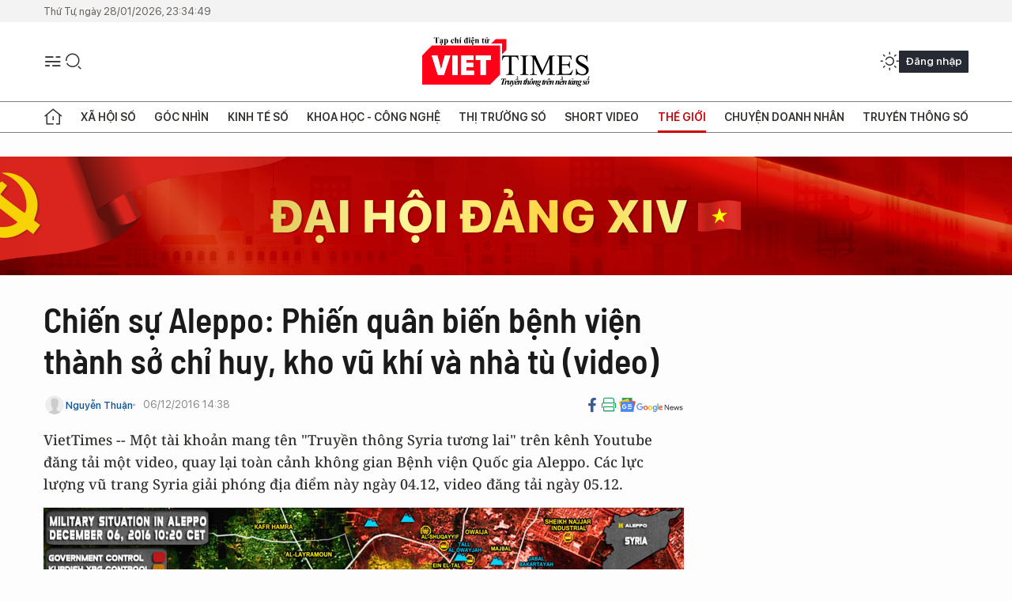

--- FILE ---
content_type: text/html;charset=utf-8
request_url: https://viettimes.vn/chien-su-aleppo-phien-quan-bien-benh-vien-thanh-so-chi-huy-kho-vu-khi-va-nha-tu-video-post42799.html
body_size: 29592
content:
<!DOCTYPE html> <html lang="vi"> <head> <title>Phiến quân biến bệnh viện thành sở chỉ huy, kho vũ khí và nhà tù | TẠP CHÍ ĐIỆN TỬ VIETTIMES</title> <meta name="description" content="Một tài khoản mang tên &#34;Truyền thông Syria tương lai&#34; trên kênh Youtube đăng tải một video, quay lại toàn cảnh không gian Bệnh viên Quốc gia Aleppo."/> <meta name="keywords" content="quân đội Syria, lực lượng Hồi giáo cực đoan, Aleppo, bệnh viện, viettimes"/> <meta name="news_keywords" content="quân đội Syria, lực lượng Hồi giáo cực đoan, Aleppo, bệnh viện, viettimes"/> <meta http-equiv="Content-Type" content="text/html; charset=utf-8" /> <meta http-equiv="X-UA-Compatible" content="IE=edge"/> <meta http-equiv="refresh" content="1800" /> <meta name="revisit-after" content="1 days" /> <meta name="viewport" content="width=device-width, initial-scale=1"> <meta http-equiv="content-language" content="vi" /> <meta name="format-detection" content="telephone=no"/> <meta name="format-detection" content="address=no"/> <meta name="apple-mobile-web-app-capable" content="yes"> <meta name="apple-mobile-web-app-status-bar-style" content="black"> <meta name="apple-mobile-web-app-title" content="TẠP CHÍ ĐIỆN TỬ VIETTIMES"/> <meta name="referrer" content="no-referrer-when-downgrade"/> <link rel="shortcut icon" href="https://cdn.viettimes.vn/assets/web/styles/img/favicon.ico" type="image/x-icon" /> <link rel="preconnect" href="https://cdn.viettimes.vn"/> <link rel="dns-prefetch" href="https://cdn.viettimes.vn"/> <link rel="dns-prefetch" href="//www.google-analytics.com" /> <link rel="dns-prefetch" href="//www.googletagmanager.com" /> <link rel="dns-prefetch" href="//stc.za.zaloapp.com" /> <link rel="dns-prefetch" href="//fonts.googleapis.com" /> <script> var cmsConfig = { domainDesktop: 'https://viettimes.vn', domainMobile: 'https://viettimes.vn', domainApi: 'https://api.viettimes.vn', domainStatic: 'https://cdn.viettimes.vn', domainLog: 'https://log.viettimes.vn', googleAnalytics: 'G-9VXR93J6QG', siteId: 0, pageType: 1, objectId: 42799, adsZone: 134, allowAds: true, adsLazy: true, antiAdblock: true, }; var USER_AGENT=window.navigator&&(window.navigator.userAgent||window.navigator.vendor)||window.opera||"",IS_MOBILE=/Android|webOS|iPhone|iPod|BlackBerry|Windows Phone|IEMobile|Mobile Safari|Opera Mini/i.test(USER_AGENT),IS_REDIRECT=!1;function setCookie(e,o,i){var n=new Date,i=(n.setTime(n.getTime()+24*i*60*60*1e3),"expires="+n.toUTCString());document.cookie=e+"="+o+"; "+i+";path=/;"}function getCookie(e){var o=document.cookie.indexOf(e+"="),i=o+e.length+1;return!o&&e!==document.cookie.substring(0,e.length)||-1===o?null:(-1===(e=document.cookie.indexOf(";",i))&&(e=document.cookie.length),unescape(document.cookie.substring(i,e)))}; </script> <script> if(USER_AGENT && USER_AGENT.indexOf("facebot") <= 0 && USER_AGENT.indexOf("facebookexternalhit") <= 0) { var query = ''; var hash = ''; if (window.location.search) query = window.location.search; if (window.location.hash) hash = window.location.hash; var canonicalUrl = 'https://viettimes.vn/chien-su-aleppo-phien-quan-bien-benh-vien-thanh-so-chi-huy-kho-vu-khi-va-nha-tu-video-post42799.html' + query + hash ; var curUrl = decodeURIComponent(window.location.href); if(!location.port && canonicalUrl.startsWith("http") && curUrl != canonicalUrl){ window.location.replace(canonicalUrl); } } </script> <meta name="author" content="TẠP CHÍ ĐIỆN TỬ VIETTIMES" /> <meta name="copyright" content="Copyright © 2026 by TẠP CHÍ ĐIỆN TỬ VIETTIMES" /> <meta name="RATING" content="GENERAL" /> <meta name="GENERATOR" content="TẠP CHÍ ĐIỆN TỬ VIETTIMES" /> <meta content="TẠP CHÍ ĐIỆN TỬ VIETTIMES" itemprop="sourceOrganization" name="source"/> <meta content="news" itemprop="genre" name="medium"/> <meta name="robots" content="noarchive, max-image-preview:large, index, follow" /> <meta name="GOOGLEBOT" content="noarchive, max-image-preview:large, index, follow" /> <link rel="canonical" href="https://viettimes.vn/chien-su-aleppo-phien-quan-bien-benh-vien-thanh-so-chi-huy-kho-vu-khi-va-nha-tu-video-post42799.html" /> <meta property="og:site_name" content="TẠP CHÍ ĐIỆN TỬ VIETTIMES"/> <meta property="og:rich_attachment" content="true"/> <meta property="og:type" content="article"/> <meta property="og:url" content="https://viettimes.vn/chien-su-aleppo-phien-quan-bien-benh-vien-thanh-so-chi-huy-kho-vu-khi-va-nha-tu-video-post42799.html"/> <meta property="og:image" content="https://cdn.viettimes.vn/images/8f57e31090c6e6a8f88d6b852c8b04f730e178486575f49fa9e0000241bc787e68d60c443922be12c486c8a3814a8ca2a808c25fa5ef8434f4e40f176d883104034dfa4931cbb9b362e099e602247468745d7d5225eeb6a782c8a72f173983f0/6dec10-20-aleppo-city_DDIY.jpg.webp"/> <meta property="og:image:width" content="1200"/> <meta property="og:image:height" content="630"/> <meta property="og:title" content="Chiến sự Aleppo: Phiến quân biến bệnh viện thành sở chỉ huy, kho vũ khí và nhà tù (video)"/> <meta property="og:description" content="VietTimes --Một tài khoản mang tên &#34;Truyền thông Syria tươnglai&#34; trên kênh Youtube đăng tải một video, quay lại toàn cảnh không gian Bệnhviện Quốc gia Aleppo. Các lực lượng vũ trang Syria giải phóng địa điểm này ngày04.12, video đăng tải ngày 05.12."/> <meta name="twitter:card" value="summary"/> <meta name="twitter:url" content="https://viettimes.vn/chien-su-aleppo-phien-quan-bien-benh-vien-thanh-so-chi-huy-kho-vu-khi-va-nha-tu-video-post42799.html"/> <meta name="twitter:title" content="Chiến sự Aleppo: Phiến quân biến bệnh viện thành sở chỉ huy, kho vũ khí và nhà tù (video)"/> <meta name="twitter:description" content="VietTimes --Một tài khoản mang tên &#34;Truyền thông Syria tươnglai&#34; trên kênh Youtube đăng tải một video, quay lại toàn cảnh không gian Bệnhviện Quốc gia Aleppo. Các lực lượng vũ trang Syria giải phóng địa điểm này ngày04.12, video đăng tải ngày 05.12."/> <meta name="twitter:image" content="https://cdn.viettimes.vn/images/8f57e31090c6e6a8f88d6b852c8b04f730e178486575f49fa9e0000241bc787e68d60c443922be12c486c8a3814a8ca2a808c25fa5ef8434f4e40f176d883104034dfa4931cbb9b362e099e602247468745d7d5225eeb6a782c8a72f173983f0/6dec10-20-aleppo-city_DDIY.jpg.webp"/> <meta name="twitter:site" content="@TẠP CHÍ ĐIỆN TỬ VIETTIMES"/> <meta name="twitter:creator" content="@TẠP CHÍ ĐIỆN TỬ VIETTIMES"/> <meta property="article:publisher" content="https://web.facebook.com/viettimes.vn" /> <meta property="article:tag" content="Quân đội Syria,lực lượng Hồi giáo cực đoan,Aleppo,bệnh viện,viettimes"/> <meta property="article:section" content="Quốc phòng,Video,Truyền thông số,Phân tích,Báo chí số,Thế giới,Khoa học - Công nghệ " /> <meta property="article:published_time" content="2016-12-06T21:38:00+07:00"/> <meta property="article:modified_time" content="2016-12-06T21:40:16+07:00"/> <script type="application/ld+json"> { "@context": "http://schema.org", "@type": "Organization", "name": "TẠP CHÍ ĐIỆN TỬ VIETTIMES", "url": "https://viettimes.vn", "logo": "https://cdn.viettimes.vn/assets/web/styles/img/logo.png", "foundingDate": "2016", "founders": [ { "@type": "Person", "name": "Cơ quan của Hội Truyền thông số Việt Nam" } ], "address": [ { "@type": "PostalAddress", "streetAddress": "Hà Nội", "addressLocality": "Hà Nội City", "addressRegion": "Northeast", "postalCode": "100000", "addressCountry": "VNM" } ], "contactPoint": [ { "@type": "ContactPoint", "telephone": "+84-862-774-832", "contactType": "customer service" }, { "@type": "ContactPoint", "telephone": "+84-932-288-166", "contactType": "customer service" } ], "sameAs": [ "https://www.youtube.com/@TapchiVietTimes", "https://web.facebook.com/viettimes.vn/", "https://www.tiktok.com/@viettimes.vn?lang=vi-VN" ] } </script> <script type="application/ld+json"> { "@context" : "https://schema.org", "@type" : "WebSite", "name": "TẠP CHÍ ĐIỆN TỬ VIETTIMES", "url": "https://viettimes.vn", "alternateName" : "Tạp chí điện tử Viettimes, Cơ quan của Hội Truyền thông số Việt Nam", "potentialAction": { "@type": "SearchAction", "target": { "@type": "EntryPoint", "urlTemplate": "https:\/\/viettimes.vn/search/?q={search_term_string}" }, "query-input": "required name=search_term_string" } } </script> <script type="application/ld+json"> { "@context":"http://schema.org", "@type":"BreadcrumbList", "itemListElement":[ { "@type":"ListItem", "position":1, "item":{ "@id":"https://viettimes.vn/the-gioi/phan-tich/", "name":"Phân tích" } } ] } </script> <script type="application/ld+json"> { "@context": "http://schema.org", "@type": "NewsArticle", "mainEntityOfPage":{ "@type":"WebPage", "@id":"https://viettimes.vn/chien-su-aleppo-phien-quan-bien-benh-vien-thanh-so-chi-huy-kho-vu-khi-va-nha-tu-video-post42799.html" }, "headline": "Chiến sự Aleppo: Phiến quân biến bệnh viện thành sở chỉ huy, kho vũ khí và nhà tù (video)", "description": "VietTimes --Một tài khoản mang tên &quot;Truyền thông Syria tươnglai&quot; trên kênh Youtube đăng tải một video, quay lại toàn cảnh không gian Bệnhviện Quốc gia Aleppo. Các lực lượng vũ trang Syria giải phóng địa điểm này ngày04.12, video đăng tải ngày 05.12.", "image": { "@type": "ImageObject", "url": "https://cdn.viettimes.vn/images/8f57e31090c6e6a8f88d6b852c8b04f730e178486575f49fa9e0000241bc787e68d60c443922be12c486c8a3814a8ca2a808c25fa5ef8434f4e40f176d883104034dfa4931cbb9b362e099e602247468745d7d5225eeb6a782c8a72f173983f0/6dec10-20-aleppo-city_DDIY.jpg.webp", "width" : 1200, "height" : 675 }, "datePublished": "2016-12-06T21:38:00+07:00", "dateModified": "2016-12-06T21:40:16+07:00", "author": { "@type": "Person", "name": "Nguyễn Thuận" }, "publisher": { "@type": "Organization", "name": "TẠP CHÍ ĐIỆN TỬ VIETTIMES", "logo": { "@type": "ImageObject", "url": "https:\/\/cdn.viettimes.vn/assets/web/styles/img/logo.png" } } } </script> <link rel="preload" href="https://cdn.viettimes.vn/assets/web/styles/fonts/audio/icomoon.woff" as="font" type="font/woff" crossorigin=""> <link rel="preload" href="https://cdn.viettimes.vn/assets/web/styles/fonts/icomoon/icomoon-12-12-25.woff" as="font" type="font/woff" crossorigin=""> <link rel="preload" href="https://cdn.viettimes.vn/assets/web/styles/fonts/SFProDisplay/SFProDisplay-BlackItalic.woff2" as="font" type="font/woff2" crossorigin=""> <link rel="preload" href="https://cdn.viettimes.vn/assets/web/styles/fonts/SFProDisplay/SFProDisplay-Bold.woff2" as="font" type="font/woff2" crossorigin=""> <link rel="preload" href="https://cdn.viettimes.vn/assets/web/styles/fonts/SFProDisplay/SFProDisplay-Semibold.woff2" as="font" type="font/woff2" crossorigin=""> <link rel="preload" href="https://cdn.viettimes.vn/assets/web/styles/fonts/SFProDisplay/SFProDisplay-Medium.woff2" as="font" type="font/woff2" crossorigin=""> <link rel="preload" href="https://cdn.viettimes.vn/assets/web/styles/fonts/SFProDisplay/SFProDisplay-Regular.woff2" as="font" type="font/woff2" crossorigin=""> <link rel="preload" href="https://cdn.viettimes.vn/assets/web/styles/fonts/BSC/BarlowSemiCondensed-Bold.woff2" as="font" type="font/woff2" crossorigin=""> <link rel="preload" href="https://cdn.viettimes.vn/assets/web/styles/fonts/BSC/BarlowSemiCondensed-SemiBold.woff2" as="font" type="font/woff2" crossorigin=""> <link rel="preload" href="https://cdn.viettimes.vn/assets/web/styles/fonts/NotoSerif/NotoSerif-Bold.woff2" as="font" type="font/woff2" crossorigin=""> <link rel="preload" href="https://cdn.viettimes.vn/assets/web/styles/fonts/NotoSerif/NotoSerif-Medium.woff2" as="font" type="font/woff2" crossorigin=""> <link rel="preload" href="https://cdn.viettimes.vn/assets/web/styles/fonts/NotoSerif/NotoSerif-Regular.woff2" as="font" type="font/woff2" crossorigin=""> <link rel="preload" href="https://cdn.viettimes.vn/assets/web/styles/fonts/PoppinsZ/PoppinsZ-SemiBold.woff2" as="font" type="font/woff2" crossorigin=""> <link rel="preload" href="https://cdn.viettimes.vn/assets/web/styles/fonts/PoppinsZ/PoppinsZ-Medium.woff2" as="font" type="font/woff2" crossorigin=""> <link rel="preload" href="https://cdn.viettimes.vn/assets/web/styles/fonts/PoppinsZ/PoppinsZ-Regular.woff2" as="font" type="font/woff2" crossorigin=""> <link rel="preload" href="https://cdn.viettimes.vn/assets/web/styles/css/main.min-1.0.32.css" as="style"> <link rel="preload" href="https://cdn.viettimes.vn/assets/web/js/main.min-1.0.31.js" as="script"> <link rel="preload" href="https://cdn.viettimes.vn/assets/web/js/detail.min-1.0.14.js" as="script"> <link id="cms-style" rel="stylesheet" href="https://cdn.viettimes.vn/assets/web/styles/css/main.min-1.0.32.css"> <script type="text/javascript"> var _metaOgUrl = 'https://viettimes.vn/chien-su-aleppo-phien-quan-bien-benh-vien-thanh-so-chi-huy-kho-vu-khi-va-nha-tu-video-post42799.html'; var page_title = document.title; var tracked_url = window.location.pathname + window.location.search + window.location.hash; var cate_path = 'the-gioi/phan-tich'; if (cate_path.length > 0) { tracked_url = "/" + cate_path + tracked_url; } </script> <script async="" src="https://www.googletagmanager.com/gtag/js?id=G-9VXR93J6QG"></script> <script> if(!IS_REDIRECT){ window.dataLayer = window.dataLayer || []; function gtag(){dataLayer.push(arguments);} gtag('js', new Date()); gtag('config', 'G-9VXR93J6QG', {page_path: tracked_url}); } </script> </head> <body class="detail-normal"> <div id="sdaWeb_SdaMasthead" class="rennab banner-top" data-platform="1" data-position="Web_SdaMasthead" style="display:none"> </div> <header class="site-header"> <div class="top-header"> <time class="time" id="today"></time> </div> <div class="grid"> <div class="menu-search"> <i class="ic-menu"></i> <div class="search"> <i class="ic-search"></i> <div class="search-form"> <div class="advance-search"> <input type="text" class="txtsearch" placeholder="Nhập từ khóa cần tìm"> <select id="dlMode" class="select-mode"> <option value="4" selected="">Tìm theo tiêu đề</option> <option value="5">Bài viết</option> <option value="2">Tác giả</option> </select> </div> <button type="button" class="btn btn_search" aria-label="Tìm kiếm"> <i class="ic-search"></i>Tìm kiếm </button> </div> </div> </div> <a class="logo" href="https://viettimes.vn" title="TẠP CHÍ ĐIỆN TỬ VIETTIMES">TẠP CHÍ ĐIỆN TỬ VIETTIMES</a> <div class="hdr-action"> <a href="javascript:void(0);" class="notification" title="Nhận thông báo"> <i class="ic-notification"></i> </a> <a href="javascript:void(0);" class="dark-mode" title="Chế độ tối"> <i class="ic-sun"></i> <i class="ic-moon"></i> </a> <div class="wrap-user user-profile"></div> </div> </div> <ul class="menu"> <li class="main"> <a href="/" class="menu-heading" title="Trang chủ"><i class="ic-home"></i></a> </li> <li class="main" data-id="175"> <a class="menu-heading" href="https://viettimes.vn/xa-hoi-so/" title="Xã hội số">Xã hội số</a> <div class="cate-news loading" data-zone="175"></div> </li> <li class="main" data-id="115"> <a class="menu-heading" href="https://viettimes.vn/goc-nhin-truyen-thong/" title="Góc nhìn">Góc nhìn</a> <div class="cate-news loading" data-zone="115"></div> </li> <li class="main" data-id="3"> <a class="menu-heading" href="https://viettimes.vn/kinh-te-so/" title="Kinh tế số">Kinh tế số</a> <div class="cate-news loading" data-zone="3"></div> </li> <li class="main" data-id="109"> <a class="menu-heading" href="https://viettimes.vn/khoa-hoc-cong-nghe/" title="Khoa học - Công nghệ ">Khoa học - Công nghệ </a> <div class="cate-news loading" data-zone="109"></div> </li> <li class="main" data-id="189"> <a class="menu-heading" href="https://viettimes.vn/thi-truong-so/" title="Thị trường số">Thị trường số</a> <div class="cate-news loading" data-zone="189"></div> </li> <li class="main" data-id="195"> <a class="menu-heading" href="https://viettimes.vn/short/" title="Short Video">Short Video</a> <div class="cate-news loading" data-zone="195"></div> </li> <li class="main" data-id="121"> <a class="menu-heading active" href="https://viettimes.vn/the-gioi/" title="Thế giới">Thế giới</a> <div class="cate-news loading" data-zone="121"></div> </li> <li class="main" data-id="38"> <a class="menu-heading" href="https://viettimes.vn/doanh-nghiep-doanh-nhan/" title="Chuyện doanh nhân ">Chuyện doanh nhân </a> <div class="cate-news loading" data-zone="38"></div> </li> <li class="main" data-id="116"> <a class="menu-heading" href="https://viettimes.vn/vdca/" title="Truyền thông số">Truyền thông số</a> <div class="cate-news loading" data-zone="116"></div> </li> </ul> </header> <div class="big-menu-vertical"> <div class="hdr-action"> <i class="ic-close">close</i> <a href="#" class="notification"> <i class="ic-notification"></i> </a> <a href="#" class="dark-mode hidden"> <i class="ic-sun"></i> <i class="ic-moon"></i> </a> <a href="#" class="btn-modal" data-target="loginModal"> Đăng nhập </a> </div> <ul class="menu"> <li class="main"> <a href="/" class="menu-heading" title="Trang chủ"><i class="ic-home"></i>Trang chủ</a> </li> <li class="main"> <a class="menu-heading" href="https://viettimes.vn/xa-hoi-so/" title="Xã hội số">Xã hội số</a> <i class="ic-chevron-down"></i> <ul class="sub-menu"> <li class="main"> <a href="https://viettimes.vn/xa-hoi-su-kien/" title="Xã hội">Xã hội</a> </li> <li class="main"> <a href="https://viettimes.vn/phap-luat/" title="Pháp luật">Pháp luật</a> </li> <li class="main"> <a href="https://viettimes.vn/xa-hoi/y-te/" title="Y tế">Y tế</a> </li> </ul> </li> <li class="main"> <a class="menu-heading" href="https://viettimes.vn/goc-nhin-truyen-thong/" title="Góc nhìn">Góc nhìn</a> </li> <li class="main"> <a class="menu-heading" href="https://viettimes.vn/kinh-te-so/" title="Kinh tế số">Kinh tế số</a> <i class="ic-chevron-down"></i> <ul class="sub-menu"> <li class="main"> <a href="https://viettimes.vn/bat-dong-san/" title="Bất động sản">Bất động sản</a> </li> <li class="main"> <a href="https://viettimes.vn/kinh-te-du-lieu/du-lieu/" title="Dữ liệu">Dữ liệu</a> </li> <li class="main"> <a href="https://viettimes.vn/kinh-te-du-lieu/quan-tri/" title="Kinh Doanh">Kinh Doanh</a> </li> <li class="main"> <a href="https://viettimes.vn/chung-khoan/" title="Chứng khoán">Chứng khoán</a> </li> </ul> </li> <li class="main"> <a class="menu-heading" href="https://viettimes.vn/khoa-hoc-cong-nghe/" title="Khoa học - Công nghệ ">Khoa học - Công nghệ </a> <i class="ic-chevron-down"></i> <ul class="sub-menu"> <li class="main"> <a href="https://viettimes.vn/ai/" title="AI">AI</a> </li> <li class="main"> <a href="https://viettimes.vn/cong-nghe/chuyen-doi-so/" title="Chuyển đổi số">Chuyển đổi số</a> </li> <li class="main"> <a href="https://viettimes.vn/ha-tang-so/" title="Hạ tầng số">Hạ tầng số</a> </li> </ul> </li> <li class="main"> <a class="menu-heading" href="https://viettimes.vn/thi-truong-so/" title="Thị trường số">Thị trường số</a> <i class="ic-chevron-down"></i> <ul class="sub-menu"> <li class="main"> <a href="https://viettimes.vn/oto-xe-may/" title="Xe">Xe</a> </li> <li class="main"> <a href="https://viettimes.vn/san-pham-dich-vu/" title="Sản phẩm dịch vụ">Sản phẩm dịch vụ</a> </li> <li class="main"> <a href="https://viettimes.vn/tu-van-tieu-dung/" title="Tư vấn tiêu dùng">Tư vấn tiêu dùng</a> </li> </ul> </li> <li class="main"> <a class="menu-heading active" href="https://viettimes.vn/the-gioi/" title="Thế giới">Thế giới</a> <i class="ic-chevron-down"></i> <ul class="sub-menu"> <li class="main"> <a href="https://viettimes.vn/chuyen-la/" title="Chuyện lạ">Chuyện lạ</a> </li> <li class="main"> <a href="https://viettimes.vn/the-gioi/phan-tich/" title="Phân tích">Phân tích</a> </li> <li class="main"> <a href="https://viettimes.vn/cong-nghe-moi/" title="Công nghệ mới">Công nghệ mới</a> </li> </ul> </li> <li class="main"> <a class="menu-heading" href="https://viettimes.vn/doanh-nghiep-doanh-nhan/" title="Chuyện doanh nhân ">Chuyện doanh nhân </a> </li> <li class="main"> <a class="menu-heading" href="https://viettimes.vn/vdca/" title="Truyền thông số">Truyền thông số</a> </li> <li class="main"> <a class="menu-heading" href="https://viettimes.vn/multimedia/" title="Viettimes Media">Viettimes Media</a> <i class="ic-chevron-down"></i> <ul class="sub-menu"> <li class="main"> <a href="https://viettimes.vn/anh/" title="Ảnh">Ảnh</a> </li> <li class="main"> <a href="https://viettimes.vn/video/" title="Video">Video</a> </li> <li class="main"> <a href="https://viettimes.vn/short/" title="Short Video">Short Video</a> </li> <li class="main"> <a href="https://viettimes.vn/emagazine/" title="Emagazine">Emagazine</a> </li> <li class="main"> <a href="https://viettimes.vn/infographic/" title="Infographic">Infographic</a> </li> </ul> </li> </ul> </div> <div class="site-body"> <div id="sdaWeb_SdaAfterMenu" class="rennab " data-platform="1" data-position="Web_SdaAfterMenu" style="display:none"> </div> <div class="container"> <div id="sdaWeb_SdaTop" class="rennab " data-platform="1" data-position="Web_SdaTop" style="display:none"> </div> <div class="col"> <div class="main-col"> <div class="article"> <div class="article__header"> <h1 class="article__title cms-title "> Chiến sự Aleppo: Phiến quân biến bệnh viện thành sở chỉ huy, kho vũ khí và nhà tù (video) </h1> <div class="article__meta"> <div class="wrap-meta"> <div class="author"> <div class="wrap-avatar"> <img src="https://cdn.viettimes.vn/assets/web/styles/img/no-ava.png" alt="Nguyễn Thuận"> </div> <div class="author-info"> <a class="name" href="#" title="Nguyễn Thuận">Nguyễn Thuận</a> </div> </div> <time class="time" datetime="2016-12-06T21:38:00+07:00" data-time="1481035080" data-friendly="false">06/12/2016 21:38</time> <meta class="cms-date" itemprop="datePublished" content="2016-12-06T21:38:00+07:00"> </div> <div class="social article__social"> <a href="javascript:void(0);" class="item" data-href="https://viettimes.vn/chien-su-aleppo-phien-quan-bien-benh-vien-thanh-so-chi-huy-kho-vu-khi-va-nha-tu-video-post42799.html" data-rel="facebook" title="Facebook"> <i class="ic-facebook"></i> </a> <a href="javascript:void(0);" class="sendprint" title="In bài viết"><i class="ic-print"></i></a> <a href="https://news.google.com/publications/CAAiEE6ezvPKAM1ok3I5MxAd5DYqFAgKIhBOns7zygDNaJNyOTMQHeQ2?hl=vi" target="_blank" title="Google News"> <i class="ic-gg-news"> </i> </a> </div> </div> <div class="article__sapo cms-desc"> VietTimes -- Một t&agrave;i khoản mang t&ecirc;n "Truyền th&ocirc;ng Syria tương lai" tr&ecirc;n k&ecirc;nh Youtube đăng tải một video, quay lại to&agrave;n cảnh kh&ocirc;ng gian Bệnh viện Quốc gia Aleppo. C&aacute;c lực lượng vũ trang Syria giải ph&oacute;ng địa điểm n&agrave;y ng&agrave;y 04.12, video đăng tải ng&agrave;y 05.12. </div> <div id="sdaWeb_SdaArticleAfterSapo" class="rennab " data-platform="1" data-position="Web_SdaArticleAfterSapo" style="display:none"> </div> <figure class="article__avatar "> <img class="cms-photo" src="https://cdn.viettimes.vn/images/0b161dfe49358bedb9434586e69c88e5f8ea8d45db7688bc3d8bc6ff78390bfed936a18798473bad7b5a2ea708445c21aeaea1037fae3a38e569b85311d0c07fa9b43039d4c53b5d3cf49de28cf82dee/6dec10-20-aleppo-city_DDIY.jpg" alt="Bản đồ chiến sự thành phố Aleppo tính đến ngày 06.12.2016" cms-photo-caption="Bản đồ chiến sự thành phố Aleppo tính đến ngày 06.12.2016"/> <figcaption>Bản đồ chiến sự thành phố Aleppo tính đến ngày 06.12.2016</figcaption> </figure> <div id="sdaWeb_SdaArticleAfterAvatar" class="rennab " data-platform="1" data-position="Web_SdaArticleAfterAvatar" style="display:none"> </div> </div> <div class="article__social features"> <a href="javascript:void(0);" class="item fb" data-href="https://viettimes.vn/chien-su-aleppo-phien-quan-bien-benh-vien-thanh-so-chi-huy-kho-vu-khi-va-nha-tu-video-post42799.html" data-rel="facebook" title="Facebook"> <i class="ic-facebook"></i> </a> <a href="javascript:void(0);" class="print sendprint" title="In bài viết"><i class="ic-print"></i></a> <a href="javascript:void(0);" class="mail sendmail" data-href="https://viettimes.vn/chien-su-aleppo-phien-quan-bien-benh-vien-thanh-so-chi-huy-kho-vu-khi-va-nha-tu-video-post42799.html" data-rel="Gửi mail"> <i class="ic-mail"></i> </a> <a href="javascript:void(0);" class="item link" data-href="https://viettimes.vn/chien-su-aleppo-phien-quan-bien-benh-vien-thanh-so-chi-huy-kho-vu-khi-va-nha-tu-video-post42799.html" data-rel="copy"> <i class="ic-link"></i> </a> <a href="javascript:void(0);" onclick="ME.sendBookmark(this,42799);" class="bookmark btnBookmark hidden" title="Lưu tin" data-type="1" data-id="42799"> <i class="ic-bookmark"></i>Lưu tin </a> </div> <div class="article__body zce-content-body cms-body" itemprop="articleBody"> <style>.t2 { text-align: center; } .t1 { text-align: left; }</style>
<p>Những cảnh ghi lại trong video cho thấy, trước khi giải phóng, lực lượng nổi dậy mà phương Tây gọi là “ôn hòa” đã sử dụng bệnh viện như một căn cứ quân sự, kho vũ khí và cả một nhà tù.</p>
<p>Quân đội Syria phát hiện được rất nhiều lá cờ khác nhau, cho biết những tổ chức chiến binh nào đã kiểm soát khu vực và mức độ "ôn hòa" của các nhóm này.</p>
<p>Jaysh al-Islam là tổ chức liên minh của các nhóm Hồi giáo và Salafist. Liên minh này gắn kết một mối quan hệ với tổ chức khủng bố nổi tiếng Jabhat al-Nusra (al-Qaeda chi nhánh Syria):</p>
<div class="full-video"> <video style="display:none" width="100%" height="450" poster="https://cdn.viettimes.vn/images/0b161dfe49358bedb9434586e69c88e5f8ea8d45db7688bc3d8bc6ff78390bfed936a18798473bad7b5a2ea708445c21aeaea1037fae3a38e569b85311d0c07fa9b43039d4c53b5d3cf49de28cf82dee/6dec10-20-aleppo-city_DDIY.jpg" class="cms-video"> <source src="https://cdn.viettimes.vn/videos/[base64]/toancanhbenhvienduocgiaiphong_1.mp4" type="video/mp4"> </video><span class="fig">Toàn cảnh bên trong Bệnh viện Quốc gia Aleppo bị biến thành trung tâm chỉ huy, kho vũ khí, cơ quan điều hành và nhà tù ở Aleppo<br></span>
</div>
<figure class="picture"> <img src="[data-uri]" alt="" class="lazyload cms-photo" data-large-src="https://cdn.viettimes.vn/images/d2d8ecceb7f9fb92fdc6d38a7b8876b1c616205ad3ccc322a198cabe7b01e970957e415a593b6de4b4547807196091d76e90e054c5f8e9fb12a591b29bbc0497/benhvien01_6122016.jpg" data-src="https://cdn.viettimes.vn/images/0b161dfe49358bedb9434586e69c88e5f8ea8d45db7688bc3d8bc6ff78390bfe2d982f806a7e7312d78073843c369d24517fa7f2ca925c9094147ca184c6b561/benhvien01_6122016.jpg">
</figure>
<figure class="picture"> <img src="[data-uri]" alt="" class="lazyload cms-photo" data-large-src="https://cdn.viettimes.vn/images/d2d8ecceb7f9fb92fdc6d38a7b8876b1c616205ad3ccc322a198cabe7b01e970268be395b622e97fe4aa40a83b6611b66e90e054c5f8e9fb12a591b29bbc0497/benhvien02_6122016.jpg" data-src="https://cdn.viettimes.vn/images/0b161dfe49358bedb9434586e69c88e5f8ea8d45db7688bc3d8bc6ff78390bfeed3bdb2e498a63f70ba26c89662986ac517fa7f2ca925c9094147ca184c6b561/benhvien02_6122016.jpg">
</figure>
<figure class="picture"> <img src="[data-uri]" alt="" class="lazyload cms-photo" data-large-src="https://cdn.viettimes.vn/images/d2d8ecceb7f9fb92fdc6d38a7b8876b1c616205ad3ccc322a198cabe7b01e9704c2847cc16dd63139556b49c6d59bfb26e90e054c5f8e9fb12a591b29bbc0497/benhvien03_6122016.jpg" data-src="https://cdn.viettimes.vn/images/0b161dfe49358bedb9434586e69c88e5f8ea8d45db7688bc3d8bc6ff78390bfeef9aa1401b004900c24ce75d98cebec5517fa7f2ca925c9094147ca184c6b561/benhvien03_6122016.jpg">
</figure>
<div> <span class="fig"><em>Vũ khí trang bị, bao gồm cả mặt nạ phòng độc phương Tây, cho thấy tại đây có ván đề liên quan đến vũ khí hóa học</em><br></span>
</div>
<p class="t1">Quân đội Syria phát hiện được rất nhiều lá cờ khác nhau, cho biết những tổ chức chiến binh nào đã kiểm soát khu vực và mức độ "ôn hòa" của các nhóm này.</p>
<figure class="picture"> <img src="[data-uri]" alt="" class="lazyload cms-photo" data-large-src="https://cdn.viettimes.vn/images/d2d8ecceb7f9fb92fdc6d38a7b8876b1c616205ad3ccc322a198cabe7b01e9706f563627c33159947e1530d31412df626e90e054c5f8e9fb12a591b29bbc0497/benhvien04_6122016.jpg" data-src="https://cdn.viettimes.vn/images/0b161dfe49358bedb9434586e69c88e5f8ea8d45db7688bc3d8bc6ff78390bfef2332d87d138e97e1fb7a1d9ad7f5e00517fa7f2ca925c9094147ca184c6b561/benhvien04_6122016.jpg">
</figure>
<div> <span class="fig">Lá cờ của IS, có mặt trong bệnh viện này<br></span>
</div>
<p>Jaysh al-Islam là tổ chức liên minh của các nhóm Hồi giáo và Salafist. Liên minh này gắn kết một mối quan hệ với tổ chức khủng bố nổi tiếng Jabhat al-Nusra (al-Qaeda chi nhánh của Syria):</p>
<div class="sda_middle"> <div id="sdaWeb_SdaArticleMiddle" class="rennab fyi" data-platform="1" data-position="Web_SdaArticleMiddle"> </div>
</div>
<figure class="picture"> <img src="[data-uri]" alt="" class="lazyload cms-photo" data-large-src="https://cdn.viettimes.vn/images/d2d8ecceb7f9fb92fdc6d38a7b8876b1c616205ad3ccc322a198cabe7b01e970d08df70a165ee03ab015d788e4b03c656e90e054c5f8e9fb12a591b29bbc0497/benhvien05_6122016.jpg" data-src="https://cdn.viettimes.vn/images/0b161dfe49358bedb9434586e69c88e5f8ea8d45db7688bc3d8bc6ff78390bfe8c2b9b139fd79cf11b14ef9f63393707517fa7f2ca925c9094147ca184c6b561/benhvien05_6122016.jpg">
</figure>
<div> <em>Cờ của tổ chức Jaish al-Islam </em>
</div>
<figure class="picture"> <img src="[data-uri]" alt="" class="lazyload cms-photo" data-large-src="https://cdn.viettimes.vn/images/d2d8ecceb7f9fb92fdc6d38a7b8876b1c616205ad3ccc322a198cabe7b01e970c8946291c1c108a97126899508e1958e6e90e054c5f8e9fb12a591b29bbc0497/benhvien06_6122016.jpg" data-src="https://cdn.viettimes.vn/images/0b161dfe49358bedb9434586e69c88e5f8ea8d45db7688bc3d8bc6ff78390bfe351521ec2679d36ca5abc1616fa5671e517fa7f2ca925c9094147ca184c6b561/benhvien06_6122016.jpg">
</figure>
<div> <span class="fig"><em>&nbsp;Cờ của Jaish al-Islam, liên minh với Al Qaeda Syria</em><br></span>
</div>
<p>4 tiểu đoàn Liwa al-Tawhid tham chiến tại Aleppo, từng tham gia hành quyết em bé người Palestine tháng 10.2016 thuộc tổ chức Harakat Nour al-Din al-Zenki (được Mỹ hậu thuẫn):</p>
<figure class="picture"> <img src="[data-uri]" alt="" class="lazyload cms-photo" data-large-src="https://cdn.viettimes.vn/images/d2d8ecceb7f9fb92fdc6d38a7b8876b1c616205ad3ccc322a198cabe7b01e9706f8ab28d4ba84bb7925e87c2f9cd68c26e90e054c5f8e9fb12a591b29bbc0497/benhvien07_6122016.jpg" data-src="https://cdn.viettimes.vn/images/0b161dfe49358bedb9434586e69c88e5f8ea8d45db7688bc3d8bc6ff78390bfe8baab3ad0185ebd7a5af32882bae09e0517fa7f2ca925c9094147ca184c6b561/benhvien07_6122016.jpg">
</figure>
<div> <em>Cờ của tiểu đoàn Liwa al-Tawhid thuộc nhóm &nbsp;al-Zenki<br></em>
</div>
<p>&nbsp;Biến thể khác của lá cờ Shahada, được sử dụng bởi các nhóm vũ trang liên kết chặt chẽ với Jabhat al-Nusra ở Aleppo:</p>
<figure class="picture"> <img src="[data-uri]" alt="" class="lazyload cms-photo" data-large-src="https://cdn.viettimes.vn/images/d2d8ecceb7f9fb92fdc6d38a7b8876b1c616205ad3ccc322a198cabe7b01e970574f873af5307066d6964132d8da79156e90e054c5f8e9fb12a591b29bbc0497/benhvien08_6122016.jpg" data-src="https://cdn.viettimes.vn/images/0b161dfe49358bedb9434586e69c88e5f8ea8d45db7688bc3d8bc6ff78390bfe0a8b71c287b81977f72a9eb56a2aa162517fa7f2ca925c9094147ca184c6b561/benhvien08_6122016.jpg">
</figure>
<div> <span class="fig"> <em>Lá cờ Shahada được lực lượng Al Qaeda sử dụng</em><br></span>
</div>
<p>&nbsp;Mặt trận Levant, một liên minh của các tổ chức Salafi và Hồi giáo, có cùng tư tưởng và liên minh với tổ chức Jabhat al-Nusra:</p>
<figure class="picture"> <img src="[data-uri]" alt="" class="lazyload cms-photo" data-large-src="https://cdn.viettimes.vn/images/d2d8ecceb7f9fb92fdc6d38a7b8876b1c616205ad3ccc322a198cabe7b01e9709482e3dad8743e3775265cd59902532c6e90e054c5f8e9fb12a591b29bbc0497/benhvien09_6122016.jpg" data-src="https://cdn.viettimes.vn/images/0b161dfe49358bedb9434586e69c88e5f8ea8d45db7688bc3d8bc6ff78390bfe82141c9f98a68f35b14aa6f1215361b1517fa7f2ca925c9094147ca184c6b561/benhvien09_6122016.jpg">
</figure>
<div class="sda_middle"> <div id="sdaWeb_SdaArticleMiddle1" class="rennab fyi" data-platform="1" data-position="Web_SdaArticleMiddle1"> </div>
</div>
<div> <span class="fig"><em>&nbsp;Cờ của Mặt trận Levant, liên minh với tổ chức Jabhat al-Nusra:</em></span>
</div>
<p>&nbsp;Một số lượng lớn hồ sơ văn bản ghi tên tuổi, chức danh, các loại <span></span>giấy tờ tủy thân và thẻ ID (chứng minh thư) của các chiến binh khẳng định rằng, bệnh viện đã từng là một trung tâm chỉ huy điều hành tác chiến lớn và thậm chí còn có cả một tòa án Sharia trong thời gian dài:</p>
<figure class="picture"> <img src="[data-uri]" alt="" class="lazyload cms-photo" data-large-src="https://cdn.viettimes.vn/images/d2d8ecceb7f9fb92fdc6d38a7b8876b1c616205ad3ccc322a198cabe7b01e97033575928f9b2e5f258554bb1354221716e90e054c5f8e9fb12a591b29bbc0497/benhvien10_6122016.jpg" data-src="https://cdn.viettimes.vn/images/0b161dfe49358bedb9434586e69c88e5f8ea8d45db7688bc3d8bc6ff78390bfef824efe04c7af73afbdb5c010548f666517fa7f2ca925c9094147ca184c6b561/benhvien10_6122016.jpg">
</figure>
<figure class="picture"> <img src="[data-uri]" alt="" class="lazyload cms-photo" data-large-src="https://cdn.viettimes.vn/images/d2d8ecceb7f9fb92fdc6d38a7b8876b1c616205ad3ccc322a198cabe7b01e9701ebd7f06ff5a7a6fbbdd1da999878bec6e90e054c5f8e9fb12a591b29bbc0497/benhvien11_6122016.jpg" data-src="https://cdn.viettimes.vn/images/0b161dfe49358bedb9434586e69c88e5f8ea8d45db7688bc3d8bc6ff78390bfede3a3d1eadb67b40550367ea82b444a0517fa7f2ca925c9094147ca184c6b561/benhvien11_6122016.jpg">
</figure>
<figure class="picture"> <img src="[data-uri]" alt="" class="lazyload cms-photo" data-large-src="https://cdn.viettimes.vn/images/d2d8ecceb7f9fb92fdc6d38a7b8876b1c616205ad3ccc322a198cabe7b01e97061187f44e827a2940c6fba09157fa2926e90e054c5f8e9fb12a591b29bbc0497/benhvien12_6122016.jpg" data-src="https://cdn.viettimes.vn/images/0b161dfe49358bedb9434586e69c88e5f8ea8d45db7688bc3d8bc6ff78390bfe6d2a604afa8d792463c91672e50698cc517fa7f2ca925c9094147ca184c6b561/benhvien12_6122016.jpg">
</figure>
<figure class="picture"> <img src="[data-uri]" alt="" class="lazyload cms-photo" data-large-src="https://cdn.viettimes.vn/images/d2d8ecceb7f9fb92fdc6d38a7b8876b1c616205ad3ccc322a198cabe7b01e970ab31291a7b9d8081e878e2bc01a68c876e90e054c5f8e9fb12a591b29bbc0497/benhvien13_6122016.jpg" data-src="https://cdn.viettimes.vn/images/0b161dfe49358bedb9434586e69c88e5f8ea8d45db7688bc3d8bc6ff78390bfe8268a31fec742a993018e4a630d941ce517fa7f2ca925c9094147ca184c6b561/benhvien13_6122016.jpg">
</figure>
<figure class="picture"> <img src="[data-uri]" alt="" class="lazyload cms-photo" data-large-src="https://cdn.viettimes.vn/images/d2d8ecceb7f9fb92fdc6d38a7b8876b1c616205ad3ccc322a198cabe7b01e9707173ca9f902b048b115441c6cfbcca6f6e90e054c5f8e9fb12a591b29bbc0497/benhvien14_6122016.jpg" data-src="https://cdn.viettimes.vn/images/0b161dfe49358bedb9434586e69c88e5f8ea8d45db7688bc3d8bc6ff78390bfe156c681697fd5bec4cfcfe45598cdbbf517fa7f2ca925c9094147ca184c6b561/benhvien14_6122016.jpg">
</figure>
<figure class="picture"> <img src="[data-uri]" alt="" class="lazyload cms-photo" data-large-src="https://cdn.viettimes.vn/images/d2d8ecceb7f9fb92fdc6d38a7b8876b1c616205ad3ccc322a198cabe7b01e9702b917a9f317567a5389cecfc4043db506e90e054c5f8e9fb12a591b29bbc0497/benhvien15_6122016.jpg" data-src="https://cdn.viettimes.vn/images/0b161dfe49358bedb9434586e69c88e5f8ea8d45db7688bc3d8bc6ff78390bfe616afaabca3de956e250d58023343a36517fa7f2ca925c9094147ca184c6b561/benhvien15_6122016.jpg">
</figure>
<div> <span class="fig"><em>Hồ sơ giấy tờ,thẻ căn cước ID của các chiến binh, được giữ lại trong sở chỉ huy</em><br></span>
</div>
<figure class="picture"> <img src="[data-uri]" alt="" class="lazyload cms-photo" data-large-src="https://cdn.viettimes.vn/images/d2d8ecceb7f9fb92fdc6d38a7b8876b1c616205ad3ccc322a198cabe7b01e970a8dfe54b5747708fbf3db8d2062ab7176e90e054c5f8e9fb12a591b29bbc0497/benhvien16_6122016.jpg" data-src="https://cdn.viettimes.vn/images/0b161dfe49358bedb9434586e69c88e5f8ea8d45db7688bc3d8bc6ff78390bfed4f7b30c0f4e0ef1b8847057e4f38590517fa7f2ca925c9094147ca184c6b561/benhvien16_6122016.jpg">
</figure>
<div> <span class="fig"><em>Các bộ hồ sơ làm việc</em><br></span>
</div>
<figure class="picture"> <img src="[data-uri]" alt="" class="lazyload cms-photo" data-large-src="https://cdn.viettimes.vn/images/d2d8ecceb7f9fb92fdc6d38a7b8876b1c616205ad3ccc322a198cabe7b01e97005ac5140fe79b15c0f311b22b3751dcc6e90e054c5f8e9fb12a591b29bbc0497/benhvien17_6122016.jpg" data-src="https://cdn.viettimes.vn/images/0b161dfe49358bedb9434586e69c88e5f8ea8d45db7688bc3d8bc6ff78390bfed2db0b634494e25e0507a7e772eefeb0517fa7f2ca925c9094147ca184c6b561/benhvien17_6122016.jpg">
</figure>
<div> <em>Cờ của tòa án &nbsp;Sharia</em>
</div>
<div class="sda_middle"> <div id="sdaWeb_SdaArticleMiddle2" class="rennab fyi" data-platform="1" data-position="Web_SdaArticleMiddle2"> </div>
</div>
<figure class="picture"> <img src="[data-uri]" alt="" class="lazyload cms-photo" data-large-src="https://cdn.viettimes.vn/images/d2d8ecceb7f9fb92fdc6d38a7b8876b1c616205ad3ccc322a198cabe7b01e970f938eaa67284297aeb268936082cb1ec6e90e054c5f8e9fb12a591b29bbc0497/benhvien18_6122016.jpg" data-src="https://cdn.viettimes.vn/images/0b161dfe49358bedb9434586e69c88e5f8ea8d45db7688bc3d8bc6ff78390bfef34522c9da5c463ac09042121fda3a65517fa7f2ca925c9094147ca184c6b561/benhvien18_6122016.jpg">
</figure>
<figure class="picture"> <img src="[data-uri]" alt="" class="lazyload cms-photo" data-large-src="https://cdn.viettimes.vn/images/d2d8ecceb7f9fb92fdc6d38a7b8876b1c616205ad3ccc322a198cabe7b01e970f112076efadf2aa8889893256cd55e926e90e054c5f8e9fb12a591b29bbc0497/benhvien19_6122016.jpg" data-src="https://cdn.viettimes.vn/images/0b161dfe49358bedb9434586e69c88e5f8ea8d45db7688bc3d8bc6ff78390bfe86aecb354108efaacbb028d7fb624efe517fa7f2ca925c9094147ca184c6b561/benhvien19_6122016.jpg">
</figure>
<div> <span class="fig"><em>Khu nhà tù trong bệnh viện</em><br></span>
</div>
<div class="full-video t2"> <video style="display:none" width="100%" height="450" poster="https://cdn.viettimes.vn/images/0b161dfe49358bedb9434586e69c88e5f8ea8d45db7688bc3d8bc6ff78390bfed936a18798473bad7b5a2ea708445c21aeaea1037fae3a38e569b85311d0c07fa9b43039d4c53b5d3cf49de28cf82dee/6dec10-20-aleppo-city_DDIY.jpg" class="cms-video"> <source src="https://cdn.viettimes.vn/videos/cd8b5e30bd52b7f3fd2c18917eaa36de8de509eb95ca08db1785313c00521f9871fea84748f606cb3625107a82d1fa5d433d908205e8f9229fe4442acb3ec4910c89a0e565936046ad29f066d499124ebc4b5911cce2740a0e7459ff741caec4/LastHospitals1.mp4" type="video/mp4"> </video><span class="fig"><em>Đâu là bệnh viện cuối cùng bị ném bom theo truyền thông phương Tây</em><br></span>
</div>
<p>NT<br></p> <div id="sdaWeb_SdaArticleAfterBody" class="rennab " data-platform="1" data-position="Web_SdaArticleAfterBody" style="display:none"> </div> <div class="related-news"> <h3 class="box-heading"> <span class="title">Tin liên quan</span> </h3> <div class="box-content" data-source="related-news"> <article class="story"> <h2 class="story__heading" data-tracking="42665"> <a class="cms-link " href="https://viettimes.vn/quan-doi-syria-chia-cat-luc-luong-thanh-chien-trong-khu-pho-co-aleppo-video-post42665.html" title="Quân đội Syria chia cắt lực lượng thánh chiến trong khu phố cổ Aleppo - VIDEO"> <i class="ic-type-video"></i> Quân đội Syria chia cắt lực lượng thánh chiến trong khu phố cổ Aleppo - VIDEO </a> </h2> </article> <article class="story"> <h2 class="story__heading" data-tracking="42765"> <a class="cms-link " href="https://viettimes.vn/video-quan-doi-syria-tap-kich-hoa-luc-is-o-deir-ezzor-post42765.html" title="Video: Quân đội Syria tập kích hỏa lực IS ở Deir ezZor"> <i class="ic-type-video"></i> Video: Quân đội Syria tập kích hỏa lực IS ở Deir ezZor </a> </h2> </article> </div> </div> <div id="sdaMobile_SdaArticleAfterRelated" class="rennab " data-platform="1" data-position="Mobile_SdaArticleAfterRelated" style="display:none"> </div> <div class="article__tag"> <h3 class="box-heading"> <span class="title">Từ khóa: </span> </h3> <div class="box-content"> <a href="https://viettimes.vn/tu-khoa/quan-doi-syria-tag6108.html" title="Quân đội Syria">#Quân đội Syria</a> <a href="https://viettimes.vn/tu-khoa/luc-luong-hoi-giao-cuc-doan-tag18944.html" title="lực lượng Hồi giáo cực đoan">#lực lượng Hồi giáo cực đoan</a> <a href="https://viettimes.vn/tu-khoa/aleppo-tag2392.html" title="Aleppo">#Aleppo</a> <a href="https://viettimes.vn/tu-khoa/benh-vien-tag3831.html" title="bệnh viện">#bệnh viện</a> <a href="https://viettimes.vn/tu-khoa/viettimes-tag144739.html" title="viettimes">#viettimes</a> </div> </div> <div id="sdaWeb_SdaArticleAfterTag" class="rennab " data-platform="1" data-position="Web_SdaArticleAfterTag" style="display:none"> </div> <div class="article__meta"> <div class="fb-like" data-href="https://viettimes.vn/chien-su-aleppo-phien-quan-bien-benh-vien-thanh-so-chi-huy-kho-vu-khi-va-nha-tu-video-post42799.html" data-width="" data-layout="button_count" data-action="like" data-size="small" data-share="true"></div> <a href="javascript:void(0);" onclick="ME.sendBookmark(this,42799);" class="bookmark btnBookmark hidden" title="Lưu tin" data-type="1" data-id="42799"> <i class="ic-bookmark"></i>Lưu tin </a> </div> <div class="wrap-comment" id="comment42799" data-id="42799" data-type="20"></div> <div id="sdaWeb_SdaArticleAfterComment" class="rennab " data-platform="1" data-position="Web_SdaArticleAfterComment" style="display:none"> </div> </div> </div> </div> <div class="sub-col"> <div id="sidebar-top-1"> <div class="hot-news"> <h3 class="box-heading"> <span class="title">Đọc nhiều</span> </h3> <div class="box-content" data-source="mostread-news"> <article class="story"> <figure class="story__thumb"> <a class="cms-link" href="https://viettimes.vn/6-uy-vien-bo-chinh-tri-khoa-xiii-khong-tai-cu-ban-chap-hanh-trung-uong-khoa-moi-post194003.html" title="6 Ủy viên Bộ Chính trị khóa XIII không tái cử Ban Chấp hành Trung ương khóa mới"> <img class="lazyload" src="[data-uri]" data-src="https://cdn.viettimes.vn/images/fc969af0d82e3131e9d58233fb74b038a69c0824d9d06048315714bbe8e56c37067672c7e25bd3b5690eb41c9b94c2c048053a09861e1e8909204a507612a6d8/anh-1-7291.jpg.webp" data-srcset="https://cdn.viettimes.vn/images/fc969af0d82e3131e9d58233fb74b038a69c0824d9d06048315714bbe8e56c37067672c7e25bd3b5690eb41c9b94c2c048053a09861e1e8909204a507612a6d8/anh-1-7291.jpg.webp 1x, https://cdn.viettimes.vn/images/842ad3902b0bfc969e57c2e71e99ba23a69c0824d9d06048315714bbe8e56c37067672c7e25bd3b5690eb41c9b94c2c048053a09861e1e8909204a507612a6d8/anh-1-7291.jpg.webp 2x" alt="Đại hội Đảng lần thứ 14 vừa công bố danh sách Ban Chấp hành Trung ương với 200 Ủy viên tối 22/1."> <noscript><img src="https://cdn.viettimes.vn/images/fc969af0d82e3131e9d58233fb74b038a69c0824d9d06048315714bbe8e56c37067672c7e25bd3b5690eb41c9b94c2c048053a09861e1e8909204a507612a6d8/anh-1-7291.jpg.webp" srcset="https://cdn.viettimes.vn/images/fc969af0d82e3131e9d58233fb74b038a69c0824d9d06048315714bbe8e56c37067672c7e25bd3b5690eb41c9b94c2c048053a09861e1e8909204a507612a6d8/anh-1-7291.jpg.webp 1x, https://cdn.viettimes.vn/images/842ad3902b0bfc969e57c2e71e99ba23a69c0824d9d06048315714bbe8e56c37067672c7e25bd3b5690eb41c9b94c2c048053a09861e1e8909204a507612a6d8/anh-1-7291.jpg.webp 2x" alt="Đại hội Đảng lần thứ 14 vừa công bố danh sách Ban Chấp hành Trung ương với 200 Ủy viên tối 22/1." class="image-fallback"></noscript> </a> </figure> <h2 class="story__heading" data-tracking="194003"> <a class="cms-link " href="https://viettimes.vn/6-uy-vien-bo-chinh-tri-khoa-xiii-khong-tai-cu-ban-chap-hanh-trung-uong-khoa-moi-post194003.html" title="6 Ủy viên Bộ Chính trị khóa XIII không tái cử Ban Chấp hành Trung ương khóa mới"> 6 Ủy viên Bộ Chính trị khóa XIII không tái cử Ban Chấp hành Trung ương khóa mới </a> </h2> </article> <article class="story"> <figure class="story__thumb"> <a class="cms-link" href="https://viettimes.vn/13-thanh-vien-chinh-phu-khong-tai-cu-ban-chap-hanh-trung-uong-dang-khoa-xiv-post194007.html" title="13 thành viên Chính phủ không tái cử Ban Chấp hành Trung ương Đảng khóa XIV"> <img class="lazyload" src="[data-uri]" data-src="https://cdn.viettimes.vn/images/3173217bc8a7f79f3e40b6621c8cb22157b6362ca906999383efc440ce3f2fb40b60b8ae1de6cae3f501703300b12e51/dsc-2415.jpg.webp" alt="13 thành viên Chính phủ không tái cử Ban Chấp hành Trung ương Đảng khóa XIV"> <noscript><img src="https://cdn.viettimes.vn/images/3173217bc8a7f79f3e40b6621c8cb22157b6362ca906999383efc440ce3f2fb40b60b8ae1de6cae3f501703300b12e51/dsc-2415.jpg.webp" alt="13 thành viên Chính phủ không tái cử Ban Chấp hành Trung ương Đảng khóa XIV" class="image-fallback"></noscript> </a> </figure> <h2 class="story__heading" data-tracking="194007"> <a class="cms-link " href="https://viettimes.vn/13-thanh-vien-chinh-phu-khong-tai-cu-ban-chap-hanh-trung-uong-dang-khoa-xiv-post194007.html" title="13 thành viên Chính phủ không tái cử Ban Chấp hành Trung ương Đảng khóa XIV"> 13 thành viên Chính phủ không tái cử Ban Chấp hành Trung ương Đảng khóa XIV </a> </h2> </article> <article class="story"> <figure class="story__thumb"> <a class="cms-link" href="https://viettimes.vn/nga-lan-dau-doi-kh-22-xuong-kiev-tai-sao-ten-lua-nay-gan-nhu-khong-the-bi-danh-chan-post194084.html" title="Nga lần đầu dội Kh-22 xuống Kiev: Tại sao tên lửa này gần như không thể bị đánh chặn?"> <img class="lazyload" src="[data-uri]" data-src="https://cdn.viettimes.vn/images/[base64]/nga-lan-dau-doi-kh-22-xuong-kiev-tai-sao-ten-lua-nay-gan-nhu-khong-the-bi-danh-chan.jpg.webp" alt="Máy bay ném bom Tu-22M3 được trang bị tên lửa Kh-22. Ảnh: MW."> <noscript><img src="https://cdn.viettimes.vn/images/[base64]/nga-lan-dau-doi-kh-22-xuong-kiev-tai-sao-ten-lua-nay-gan-nhu-khong-the-bi-danh-chan.jpg.webp" alt="Máy bay ném bom Tu-22M3 được trang bị tên lửa Kh-22. Ảnh: MW." class="image-fallback"></noscript> </a> </figure> <h2 class="story__heading" data-tracking="194084"> <a class="cms-link " href="https://viettimes.vn/nga-lan-dau-doi-kh-22-xuong-kiev-tai-sao-ten-lua-nay-gan-nhu-khong-the-bi-danh-chan-post194084.html" title="Nga lần đầu dội Kh-22 xuống Kiev: Tại sao tên lửa này gần như không thể bị đánh chặn?"> Nga lần đầu dội Kh-22 xuống Kiev: Tại sao tên lửa này gần như không thể bị đánh chặn? </a> </h2> </article> <article class="story"> <figure class="story__thumb"> <a class="cms-link" href="https://viettimes.vn/chuong-trinh-san-xuat-may-bay-nem-bom-tam-xa-lien-luc-dia-duy-nhat-tren-the-gioi-co-nguoi-giam-sat-moi-post194101.html" title="Chương trình sản xuất máy bay ném bom tầm xa liên lục địa duy nhất trên thế giới có người giám sát mới"> <img class="lazyload" src="[data-uri]" data-src="https://cdn.viettimes.vn/images/[base64]/nga-thay-ceo-tupolev-giua-tranh-chap-voi-bo-quoc-phong-chuong-trinh-tu-160m-chiu-ap-luc-lon.jpg.webp" alt="Máy bay ném bom chiến lược Tu-160. Ảnh: MW."> <noscript><img src="https://cdn.viettimes.vn/images/[base64]/nga-thay-ceo-tupolev-giua-tranh-chap-voi-bo-quoc-phong-chuong-trinh-tu-160m-chiu-ap-luc-lon.jpg.webp" alt="Máy bay ném bom chiến lược Tu-160. Ảnh: MW." class="image-fallback"></noscript> </a> </figure> <h2 class="story__heading" data-tracking="194101"> <a class="cms-link " href="https://viettimes.vn/chuong-trinh-san-xuat-may-bay-nem-bom-tam-xa-lien-luc-dia-duy-nhat-tren-the-gioi-co-nguoi-giam-sat-moi-post194101.html" title="Chương trình sản xuất máy bay ném bom tầm xa liên lục địa duy nhất trên thế giới có người giám sát mới"> Chương trình sản xuất máy bay ném bom tầm xa liên lục địa duy nhất trên thế giới có người giám sát mới </a> </h2> </article> <article class="story"> <figure class="story__thumb"> <a class="cms-link" href="https://viettimes.vn/10-ten-lua-tam-xa-the-he-moi-dang-lam-lung-lay-hoc-thuyet-phong-thu-hien-dai-post194032.html" title="10 tên lửa tầm xa thế hệ mới đang làm lung lay học thuyết phòng thủ hiện đại"> <img class="lazyload" src="[data-uri]" data-src="https://cdn.viettimes.vn/images/[base64]/10-ten-lua-tam-xa-the-he-moi-dang-lam-lung-lay-hoc-thuyet-phong-thu-hien-dai.jpg.webp" data-srcset="https://cdn.viettimes.vn/images/[base64]/10-ten-lua-tam-xa-the-he-moi-dang-lam-lung-lay-hoc-thuyet-phong-thu-hien-dai.jpg.webp 1x, https://cdn.viettimes.vn/images/[base64]/10-ten-lua-tam-xa-the-he-moi-dang-lam-lung-lay-hoc-thuyet-phong-thu-hien-dai.jpg.webp 2x" alt="Thế giới đã chứng kiến sự ra đời của nhiều loại tên lửa thế hệ mới có khả năng làm thay đổi chiến tranh hiện đại. Ảnh: IE."> <noscript><img src="https://cdn.viettimes.vn/images/[base64]/10-ten-lua-tam-xa-the-he-moi-dang-lam-lung-lay-hoc-thuyet-phong-thu-hien-dai.jpg.webp" srcset="https://cdn.viettimes.vn/images/[base64]/10-ten-lua-tam-xa-the-he-moi-dang-lam-lung-lay-hoc-thuyet-phong-thu-hien-dai.jpg.webp 1x, https://cdn.viettimes.vn/images/[base64]/10-ten-lua-tam-xa-the-he-moi-dang-lam-lung-lay-hoc-thuyet-phong-thu-hien-dai.jpg.webp 2x" alt="Thế giới đã chứng kiến sự ra đời của nhiều loại tên lửa thế hệ mới có khả năng làm thay đổi chiến tranh hiện đại. Ảnh: IE." class="image-fallback"></noscript> </a> </figure> <h2 class="story__heading" data-tracking="194032"> <a class="cms-link " href="https://viettimes.vn/10-ten-lua-tam-xa-the-he-moi-dang-lam-lung-lay-hoc-thuyet-phong-thu-hien-dai-post194032.html" title="10 tên lửa tầm xa thế hệ mới đang làm lung lay học thuyết phòng thủ hiện đại"> 10 tên lửa tầm xa thế hệ mới đang làm lung lay học thuyết phòng thủ hiện đại </a> </h2> </article> </div> </div> <div id="sdaWeb_SdaRightHot1" class="rennab " data-platform="1" data-position="Web_SdaRightHot1" style="display:none"> </div> <div id="sdaWeb_SdaRightHot2" class="rennab " data-platform="1" data-position="Web_SdaRightHot2" style="display:none"> </div> <div class="new-news fyi-position"> <h3 class="box-heading"> <span class="title">Tin mới</span> </h3> <div class="box-content" data-source="latest-news"> <article class="story"> <figure class="story__thumb"> <a class="cms-link" href="https://viettimes.vn/chien-tranh-thuong-mai-mytrung-2025-ca-the-gioi-bi-keo-vao-bai-kiem-tra-suc-chiu-dung-post192708.html" title="Chiến tranh thương mại Mỹ–Trung 2025: Cả thế giới bị kéo vào “bài kiểm tra sức chịu đựng”"> <img class="lazyload" src="[data-uri]" data-src="https://cdn.viettimes.vn/images/[base64]/chien-tranh-thuong-mai-mytrung-2025-ca-the-gioi-bi-keo-vao-bai-kiem-tra-suc-chiu-dung.png.webp" alt="Năm 2025 là một năm đầy biến động đối với mối quan hệ vốn đã căng thẳng giữa Mỹ và Trung Quốc. Ảnh: SCMP."> <noscript><img src="https://cdn.viettimes.vn/images/[base64]/chien-tranh-thuong-mai-mytrung-2025-ca-the-gioi-bi-keo-vao-bai-kiem-tra-suc-chiu-dung.png.webp" alt="Năm 2025 là một năm đầy biến động đối với mối quan hệ vốn đã căng thẳng giữa Mỹ và Trung Quốc. Ảnh: SCMP." class="image-fallback"></noscript> </a> </figure> <h2 class="story__heading" data-tracking="192708"> <a class="cms-link " href="https://viettimes.vn/chien-tranh-thuong-mai-mytrung-2025-ca-the-gioi-bi-keo-vao-bai-kiem-tra-suc-chiu-dung-post192708.html" title="Chiến tranh thương mại Mỹ–Trung 2025: Cả thế giới bị kéo vào “bài kiểm tra sức chịu đựng”"> Chiến tranh thương mại Mỹ–Trung 2025: Cả thế giới bị kéo vào “bài kiểm tra sức chịu đựng” </a> </h2> </article> <article class="story"> <figure class="story__thumb"> <a class="cms-link" href="https://viettimes.vn/ty-phu-lap-di-thai-lan-3-lan-tim-den-cai-chet-50-tuoi-xuat-gia-70-tuoi-tang-95-tai-san-post190921.html" title=" Tỷ phú &#34;lập dị&#34; Thái Lan: 3 lần tìm đến cái chết, 50 tuổi xuất gia, 70 tuổi tặng 95% tài sản"> <img class="lazyload" src="[data-uri]" data-src="https://cdn.viettimes.vn/images/c692e9867c7f5232850ba79dde983fd2b1c0d89426c92e12d5d71345705d468089fad7ce80591215c46df363a1f836ac76d6a239ad4e1f4ef0a20c1eb028f9180d4cc1889122198eb238135c40cf9b8e/len-trang-bia-2825-3993.jpeg.webp" data-srcset="https://cdn.viettimes.vn/images/c692e9867c7f5232850ba79dde983fd2b1c0d89426c92e12d5d71345705d468089fad7ce80591215c46df363a1f836ac76d6a239ad4e1f4ef0a20c1eb028f9180d4cc1889122198eb238135c40cf9b8e/len-trang-bia-2825-3993.jpeg.webp 1x, https://cdn.viettimes.vn/images/bdaaf18fc366efe6ea2dcbd513884377b1c0d89426c92e12d5d71345705d468089fad7ce80591215c46df363a1f836ac76d6a239ad4e1f4ef0a20c1eb028f9180d4cc1889122198eb238135c40cf9b8e/len-trang-bia-2825-3993.jpeg.webp 2x" alt="Vikrom Kromadit từng là gương mặt trang bìa của Forbes. Ảnh: NetEase."> <noscript><img src="https://cdn.viettimes.vn/images/c692e9867c7f5232850ba79dde983fd2b1c0d89426c92e12d5d71345705d468089fad7ce80591215c46df363a1f836ac76d6a239ad4e1f4ef0a20c1eb028f9180d4cc1889122198eb238135c40cf9b8e/len-trang-bia-2825-3993.jpeg.webp" srcset="https://cdn.viettimes.vn/images/c692e9867c7f5232850ba79dde983fd2b1c0d89426c92e12d5d71345705d468089fad7ce80591215c46df363a1f836ac76d6a239ad4e1f4ef0a20c1eb028f9180d4cc1889122198eb238135c40cf9b8e/len-trang-bia-2825-3993.jpeg.webp 1x, https://cdn.viettimes.vn/images/bdaaf18fc366efe6ea2dcbd513884377b1c0d89426c92e12d5d71345705d468089fad7ce80591215c46df363a1f836ac76d6a239ad4e1f4ef0a20c1eb028f9180d4cc1889122198eb238135c40cf9b8e/len-trang-bia-2825-3993.jpeg.webp 2x" alt="Vikrom Kromadit từng là gương mặt trang bìa của Forbes. Ảnh: NetEase." class="image-fallback"></noscript> </a> </figure> <h2 class="story__heading" data-tracking="190921"> <a class="cms-link " href="https://viettimes.vn/ty-phu-lap-di-thai-lan-3-lan-tim-den-cai-chet-50-tuoi-xuat-gia-70-tuoi-tang-95-tai-san-post190921.html" title=" Tỷ phú &#34;lập dị&#34; Thái Lan: 3 lần tìm đến cái chết, 50 tuổi xuất gia, 70 tuổi tặng 95% tài sản"> Tỷ phú "lập dị" Thái Lan: 3 lần tìm đến cái chết, 50 tuổi xuất gia, 70 tuổi tặng 95% tài sản </a> </h2> </article> <article class="story"> <figure class="story__thumb"> <a class="cms-link" href="https://viettimes.vn/cnn-fda-tinh-dua-ra-muc-canh-bao-hop-den-nghiem-trong-nhat-doi-voi-vaccine-covid-19-post192504.html" title="CNN: FDA tính đưa ra mức cảnh báo &#34;hộp đen&#34; nghiêm trọng nhất đối với vaccine Covid-19"> <img class="lazyload" src="[data-uri]" data-src="https://cdn.viettimes.vn/images/[base64]/cnn-fda-tinh-dua-ra-muc-canh-bao-hop-den-nghiem-trong-nhat-doi-voi-vaccine-covid-19-4077-927.png.webp" alt="Một nghiên cứu ước tính rằng trong năm đầu tiên sử dụng, vaccine Covid-19 đã ngăn ngừa được gần 20 triệu ca tử vong trên toàn thế giới. Ảnh: AFP."> <noscript><img src="https://cdn.viettimes.vn/images/[base64]/cnn-fda-tinh-dua-ra-muc-canh-bao-hop-den-nghiem-trong-nhat-doi-voi-vaccine-covid-19-4077-927.png.webp" alt="Một nghiên cứu ước tính rằng trong năm đầu tiên sử dụng, vaccine Covid-19 đã ngăn ngừa được gần 20 triệu ca tử vong trên toàn thế giới. Ảnh: AFP." class="image-fallback"></noscript> </a> </figure> <h2 class="story__heading" data-tracking="192504"> <a class="cms-link " href="https://viettimes.vn/cnn-fda-tinh-dua-ra-muc-canh-bao-hop-den-nghiem-trong-nhat-doi-voi-vaccine-covid-19-post192504.html" title="CNN: FDA tính đưa ra mức cảnh báo &#34;hộp đen&#34; nghiêm trọng nhất đối với vaccine Covid-19"> CNN: FDA tính đưa ra mức cảnh báo "hộp đen" nghiêm trọng nhất đối với vaccine Covid-19 </a> </h2> </article> <article class="story"> <figure class="story__thumb"> <a class="cms-link" href="https://viettimes.vn/binh-si-anh-duoc-xac-nhan-hoat-dong-tai-ukraine-nga-yeu-cau-london-lam-ro-post192500.html" title="Binh sĩ Anh được xác nhận hoạt động tại Ukraine, Nga yêu cầu London làm rõ"> <img class="lazyload" src="[data-uri]" data-src="https://cdn.viettimes.vn/images/[base64]/binh-si-anh-duoc-xac-nhan-hoat-dong-tai-ukraine-nga-yeu-cau-london-lam-ro-5140-4973.jpg.webp" alt="Trung đoàn nhảy dù của Quân đội Anh tập trận tại Estonia. Ảnh: MW."> <noscript><img src="https://cdn.viettimes.vn/images/[base64]/binh-si-anh-duoc-xac-nhan-hoat-dong-tai-ukraine-nga-yeu-cau-london-lam-ro-5140-4973.jpg.webp" alt="Trung đoàn nhảy dù của Quân đội Anh tập trận tại Estonia. Ảnh: MW." class="image-fallback"></noscript> </a> </figure> <h2 class="story__heading" data-tracking="192500"> <a class="cms-link " href="https://viettimes.vn/binh-si-anh-duoc-xac-nhan-hoat-dong-tai-ukraine-nga-yeu-cau-london-lam-ro-post192500.html" title="Binh sĩ Anh được xác nhận hoạt động tại Ukraine, Nga yêu cầu London làm rõ"> Binh sĩ Anh được xác nhận hoạt động tại Ukraine, Nga yêu cầu London làm rõ </a> </h2> </article> <article class="story"> <figure class="story__thumb"> <a class="cms-link" href="https://viettimes.vn/cac-ong-lon-o-to-gay-ap-luc-yeu-cau-cam-cac-hang-xe-hoi-trung-quoc-xay-nha-may-tai-my-post192497.html" title="Các &#34;ông lớn&#34; ô tô gây áp lực, yêu cầu cấm các hãng xe hơi Trung Quốc xây nhà máy tại Mỹ"> <img class="lazyload" src="[data-uri]" data-src="https://cdn.viettimes.vn/images/c692e9867c7f5232850ba79dde983fd2b1c0d89426c92e12d5d71345705d46809da557d304a9dd98882ede96bb446cf4a9cd62f905cb2f5896a3c7e6dad22f3b68a96eb5cdf90a1f7889645ddb6b7852/nha-may-byd-6155-1930.jpg.webp" alt="Liên minh các nhà sản xuất ô tô Mỹ gửi bản tuyên bố tới quốc hội Mỹ yêu cầu cấm các doanh nghiệp xe hơi Trung Quốc xây dựng nhà máy tại Mỹ. Ảnh: Creaders."> <noscript><img src="https://cdn.viettimes.vn/images/c692e9867c7f5232850ba79dde983fd2b1c0d89426c92e12d5d71345705d46809da557d304a9dd98882ede96bb446cf4a9cd62f905cb2f5896a3c7e6dad22f3b68a96eb5cdf90a1f7889645ddb6b7852/nha-may-byd-6155-1930.jpg.webp" alt="Liên minh các nhà sản xuất ô tô Mỹ gửi bản tuyên bố tới quốc hội Mỹ yêu cầu cấm các doanh nghiệp xe hơi Trung Quốc xây dựng nhà máy tại Mỹ. Ảnh: Creaders." class="image-fallback"></noscript> </a> </figure> <h2 class="story__heading" data-tracking="192497"> <a class="cms-link " href="https://viettimes.vn/cac-ong-lon-o-to-gay-ap-luc-yeu-cau-cam-cac-hang-xe-hoi-trung-quoc-xay-nha-may-tai-my-post192497.html" title="Các &#34;ông lớn&#34; ô tô gây áp lực, yêu cầu cấm các hãng xe hơi Trung Quốc xây nhà máy tại Mỹ"> Các "ông lớn" ô tô gây áp lực, yêu cầu cấm các hãng xe hơi Trung Quốc xây nhà máy tại Mỹ </a> </h2> </article> </div> </div> <div id="sdaWeb_SdaRightHot3" class="rennab " data-platform="1" data-position="Web_SdaRightHot3" style="display:none"> </div> <div id="sdaWeb_SdaRight1" class="rennab " data-platform="1" data-position="Web_SdaRight1" style="display:none"> </div> <div id="sdaWeb_SdaRight2" class="rennab " data-platform="1" data-position="Web_SdaRight2" style="display:none"> </div> <div id="sdaWeb_SdaRight3" class="rennab " data-platform="1" data-position="Web_SdaRight3" style="display:none"> </div> </div><div id="sidebar-sticky-1"> <div id="sdaWeb_SdaRight4" class="rennab " data-platform="1" data-position="Web_SdaRight4" style="display:none"> </div> </div> </div> </div> <div id="sdaWeb_SdaArticleBeforeRecommend" class="rennab " data-platform="1" data-position="Web_SdaArticleBeforeRecommend" style="display:none"> </div> <div class="box-attention"> <h3 class="box-heading"> <span class="title">Đừng bỏ lỡ</span> </h3> <div class="box-content content-list" data-source="article-topic-highlight"> <article class="story" data-id="194193"> <figure class="story__thumb"> <a class="cms-link" href="https://viettimes.vn/vang-sjc-tang-gan-7-trieu-dongluong-trong-ngay-cac-chuyen-gia-noi-gi-post194193.html" title="Vàng SJC tăng gần 7 triệu đồng/lượng trong ngày, các chuyên gia nói gì?"> <img class="lazyload" src="[data-uri]" data-src="https://cdn.viettimes.vn/images/6b05f8359bbeb037e2e258ea91e2ba330feeaa78b7b7be3e6ef1f67ff41eec1d3d3ecbc2b9eb418050c3565585da72f7b1c0535b84677a5013f2f9251674ef61745d7d5225eeb6a782c8a72f173983f0/dom06875-6997-2885.jpg.webp" data-srcset="https://cdn.viettimes.vn/images/6b05f8359bbeb037e2e258ea91e2ba330feeaa78b7b7be3e6ef1f67ff41eec1d3d3ecbc2b9eb418050c3565585da72f7b1c0535b84677a5013f2f9251674ef61745d7d5225eeb6a782c8a72f173983f0/dom06875-6997-2885.jpg.webp 1x, https://cdn.viettimes.vn/images/a43a7cdc1c213ec4ddee3cd2cfb8256d18e6cda866702fb0b8f0f8c23ca26eb66668561667280b79d982fa99776a1d34650dd65804264fc5c7a58e0cd57d0fa3badbb11974c9e4f81d729a0b6828506a/dom06875-6997-2885.jpg.webp 2x" alt="Vàng SJC tăng gần 7 triệu đồng/lượng trong ngày, các chuyên gia nói gì?"> <noscript><img src="https://cdn.viettimes.vn/images/6b05f8359bbeb037e2e258ea91e2ba330feeaa78b7b7be3e6ef1f67ff41eec1d3d3ecbc2b9eb418050c3565585da72f7b1c0535b84677a5013f2f9251674ef61745d7d5225eeb6a782c8a72f173983f0/dom06875-6997-2885.jpg.webp" srcset="https://cdn.viettimes.vn/images/6b05f8359bbeb037e2e258ea91e2ba330feeaa78b7b7be3e6ef1f67ff41eec1d3d3ecbc2b9eb418050c3565585da72f7b1c0535b84677a5013f2f9251674ef61745d7d5225eeb6a782c8a72f173983f0/dom06875-6997-2885.jpg.webp 1x, https://cdn.viettimes.vn/images/a43a7cdc1c213ec4ddee3cd2cfb8256d18e6cda866702fb0b8f0f8c23ca26eb66668561667280b79d982fa99776a1d34650dd65804264fc5c7a58e0cd57d0fa3badbb11974c9e4f81d729a0b6828506a/dom06875-6997-2885.jpg.webp 2x" alt="Vàng SJC tăng gần 7 triệu đồng/lượng trong ngày, các chuyên gia nói gì?" class="image-fallback"></noscript> </a> </figure> <h2 class="story__heading" data-tracking="194193"> <a class="cms-link " href="https://viettimes.vn/vang-sjc-tang-gan-7-trieu-dongluong-trong-ngay-cac-chuyen-gia-noi-gi-post194193.html" title="Vàng SJC tăng gần 7 triệu đồng/lượng trong ngày, các chuyên gia nói gì?"> Vàng SJC tăng gần 7 triệu đồng/lượng trong ngày, các chuyên gia nói gì? </a> </h2> </article> <article class="story" data-id="194184"> <figure class="story__thumb"> <a class="cms-link" href="https://viettimes.vn/virus-nipah-gay-tu-vong-nhanh-chuyen-gia-canh-bao-dau-hieu-suc-khoe-nguy-kich-post194184.html" title="Virus Nipah gây tử vong nhanh, chuyên gia cảnh báo dấu hiệu sức khỏe nguy kịch"> <img class="lazyload" src="[data-uri]" data-src="https://cdn.viettimes.vn/images/20dbd2b726d79473f308c02fb6b70fea46f7e16245a9f1b0e1409abc0db159383a47775230da43969fb1cd86be4752bd745d7d5225eeb6a782c8a72f173983f0/telegraph.jpg.webp" data-srcset="https://cdn.viettimes.vn/images/20dbd2b726d79473f308c02fb6b70fea46f7e16245a9f1b0e1409abc0db159383a47775230da43969fb1cd86be4752bd745d7d5225eeb6a782c8a72f173983f0/telegraph.jpg.webp 1x, https://cdn.viettimes.vn/images/a406f9feb758bd5d29f44518ad6665a57738866af3fc221f5330100f1eff5b5e728d223f122660690046792665194bb4badbb11974c9e4f81d729a0b6828506a/telegraph.jpg.webp 2x" alt="Cảnh báo virus Nipah nguy hiểm sau ca nhiễm tại Ấn Độ"> <noscript><img src="https://cdn.viettimes.vn/images/20dbd2b726d79473f308c02fb6b70fea46f7e16245a9f1b0e1409abc0db159383a47775230da43969fb1cd86be4752bd745d7d5225eeb6a782c8a72f173983f0/telegraph.jpg.webp" srcset="https://cdn.viettimes.vn/images/20dbd2b726d79473f308c02fb6b70fea46f7e16245a9f1b0e1409abc0db159383a47775230da43969fb1cd86be4752bd745d7d5225eeb6a782c8a72f173983f0/telegraph.jpg.webp 1x, https://cdn.viettimes.vn/images/a406f9feb758bd5d29f44518ad6665a57738866af3fc221f5330100f1eff5b5e728d223f122660690046792665194bb4badbb11974c9e4f81d729a0b6828506a/telegraph.jpg.webp 2x" alt="Cảnh báo virus Nipah nguy hiểm sau ca nhiễm tại Ấn Độ" class="image-fallback"></noscript> </a> </figure> <h2 class="story__heading" data-tracking="194184"> <a class="cms-link " href="https://viettimes.vn/virus-nipah-gay-tu-vong-nhanh-chuyen-gia-canh-bao-dau-hieu-suc-khoe-nguy-kich-post194184.html" title="Virus Nipah gây tử vong nhanh, chuyên gia cảnh báo dấu hiệu sức khỏe nguy kịch"> Virus Nipah gây tử vong nhanh, chuyên gia cảnh báo dấu hiệu sức khỏe nguy kịch </a> </h2> </article> <article class="story" data-id="194196"> <figure class="story__thumb"> <a class="cms-link" href="https://viettimes.vn/anh-ong-trump-va-ong-putin-xuat-hien-tai-nha-trang-thu-hut-su-quan-tam-post194196.html" title="Ảnh ông Trump và ông Putin xuất hiện tại Nhà Trắng thu hút sự quan tâm"> <img class="lazyload" src="[data-uri]" data-src="https://cdn.viettimes.vn/images/[base64]/anh-ong-trump-va-ong-putin-xuat-hien-tai-nha-trang-thu-hut-su-chu-y.jpg.webp" alt="Tổng thống Mỹ Donald Trump gặp Tổng thống Nga Vladimir Putin tại Anchorage, Alaska, Mỹ, ngày 15/8/2025. Ảnh: Sputnik."> <noscript><img src="https://cdn.viettimes.vn/images/[base64]/anh-ong-trump-va-ong-putin-xuat-hien-tai-nha-trang-thu-hut-su-chu-y.jpg.webp" alt="Tổng thống Mỹ Donald Trump gặp Tổng thống Nga Vladimir Putin tại Anchorage, Alaska, Mỹ, ngày 15/8/2025. Ảnh: Sputnik." class="image-fallback"></noscript> </a> </figure> <h2 class="story__heading" data-tracking="194196"> <a class="cms-link " href="https://viettimes.vn/anh-ong-trump-va-ong-putin-xuat-hien-tai-nha-trang-thu-hut-su-quan-tam-post194196.html" title="Ảnh ông Trump và ông Putin xuất hiện tại Nhà Trắng thu hút sự quan tâm"> Ảnh ông Trump và ông Putin xuất hiện tại Nhà Trắng thu hút sự quan tâm </a> </h2> </article> <article class="story" data-id="194201"> <figure class="story__thumb"> <a class="cms-link" href="https://viettimes.vn/thanh-tra-chinh-phu-dua-loat-ong-lon-bat-dong-san-vao-ke-hoach-thanh-tra-2026-post194201.html" title="Thanh tra Chính phủ đưa loạt “ông lớn” bất động sản vào kế hoạch thanh tra 2026"> <img class="lazyload" src="[data-uri]" data-src="https://cdn.viettimes.vn/images/8d4ae567dc2a7fe8b6698fd8a358980cd50294dd6d72928d0faa624be361b62f901af851c65fe3b25abc276e6856500525741fce674319b54d57c4b639d9dbf7/1769601190567.jpg.webp" alt="Thanh tra Chính phủ đưa loạt “ông lớn” bất động sản vào kế hoạch thanh tra 2026"> <noscript><img src="https://cdn.viettimes.vn/images/8d4ae567dc2a7fe8b6698fd8a358980cd50294dd6d72928d0faa624be361b62f901af851c65fe3b25abc276e6856500525741fce674319b54d57c4b639d9dbf7/1769601190567.jpg.webp" alt="Thanh tra Chính phủ đưa loạt “ông lớn” bất động sản vào kế hoạch thanh tra 2026" class="image-fallback"></noscript> </a> </figure> <h2 class="story__heading" data-tracking="194201"> <a class="cms-link " href="https://viettimes.vn/thanh-tra-chinh-phu-dua-loat-ong-lon-bat-dong-san-vao-ke-hoach-thanh-tra-2026-post194201.html" title="Thanh tra Chính phủ đưa loạt “ông lớn” bất động sản vào kế hoạch thanh tra 2026"> Thanh tra Chính phủ đưa loạt “ông lớn” bất động sản vào kế hoạch thanh tra 2026 </a> </h2> </article> <article class="story" data-id="194188"> <figure class="story__thumb"> <a class="cms-link" href="https://viettimes.vn/toyota-hilux-ban-moi-ham-ho-lo-dien-re-hon-doi-cu-post194188.html" title="Toyota Hilux bản mới &#34;hầm hố&#34; lộ diện, rẻ hơn đời cũ"> <img class="lazyload" src="[data-uri]" data-src="https://cdn.viettimes.vn/images/4d65787c3714f315225f5482d8fd1eb17d755b22d059b562f834ac607c37a70cec3a4183156c0b54e24f3186fb4acc5d68a96eb5cdf90a1f7889645ddb6b7852/1769596810813.jpg.webp" data-srcset="https://cdn.viettimes.vn/images/4d65787c3714f315225f5482d8fd1eb17d755b22d059b562f834ac607c37a70cec3a4183156c0b54e24f3186fb4acc5d68a96eb5cdf90a1f7889645ddb6b7852/1769596810813.jpg.webp 1x, https://cdn.viettimes.vn/images/6d680b4dbed970a5ce840cf18b312033addd6da79b93b5e768cf8011db7d81be81cc3d38f351e72124a3bdb521e3f87e479d3bc28e8259627ef70183dd41fa82/1769596810813.jpg.webp 2x" alt="Toyota Hilux thế hệ mới đã có mặt tại đại lý, chuẩn bị cho thời điểm ra mắt. Ảnh: N.T."> <noscript><img src="https://cdn.viettimes.vn/images/4d65787c3714f315225f5482d8fd1eb17d755b22d059b562f834ac607c37a70cec3a4183156c0b54e24f3186fb4acc5d68a96eb5cdf90a1f7889645ddb6b7852/1769596810813.jpg.webp" srcset="https://cdn.viettimes.vn/images/4d65787c3714f315225f5482d8fd1eb17d755b22d059b562f834ac607c37a70cec3a4183156c0b54e24f3186fb4acc5d68a96eb5cdf90a1f7889645ddb6b7852/1769596810813.jpg.webp 1x, https://cdn.viettimes.vn/images/6d680b4dbed970a5ce840cf18b312033addd6da79b93b5e768cf8011db7d81be81cc3d38f351e72124a3bdb521e3f87e479d3bc28e8259627ef70183dd41fa82/1769596810813.jpg.webp 2x" alt="Toyota Hilux thế hệ mới đã có mặt tại đại lý, chuẩn bị cho thời điểm ra mắt. Ảnh: N.T." class="image-fallback"></noscript> </a> </figure> <h2 class="story__heading" data-tracking="194188"> <a class="cms-link " href="https://viettimes.vn/toyota-hilux-ban-moi-ham-ho-lo-dien-re-hon-doi-cu-post194188.html" title="Toyota Hilux bản mới &#34;hầm hố&#34; lộ diện, rẻ hơn đời cũ"> Toyota Hilux bản mới "hầm hố" lộ diện, rẻ hơn đời cũ </a> </h2> </article> <article class="story" data-id="194194"> <figure class="story__thumb"> <a class="cms-link" href="https://viettimes.vn/gui-so-tai-khoan-nhan-tien-cuu-giam-doc-benh-vien-van-khai-khong-cau-ne-qua-post194194.html" title="Gửi số tài khoản nhận tiền, cựu giám đốc bệnh viện vẫn khai “không câu nệ quà”"> <img class="lazyload" src="[data-uri]" data-src="https://cdn.viettimes.vn/images/8d4ae567dc2a7fe8b6698fd8a358980cd50294dd6d72928d0faa624be361b62f6a63779f6aa9f675ecd02267c858bb6825741fce674319b54d57c4b639d9dbf7/1769594110798.jpg.webp" data-srcset="https://cdn.viettimes.vn/images/8d4ae567dc2a7fe8b6698fd8a358980cd50294dd6d72928d0faa624be361b62f6a63779f6aa9f675ecd02267c858bb6825741fce674319b54d57c4b639d9dbf7/1769594110798.jpg.webp 1x, https://cdn.viettimes.vn/images/8e3952dfdba6172380f65d8ba9a42682cfbb54d55329842d509be37e57a1fc66031fb0ae1147da1623dbac995d797faa22b810ffe4f6cf53bfc7069ffdde2613/1769594110798.jpg.webp 2x" alt="Gửi số tài khoản nhận tiền, cựu giám đốc bệnh viện vẫn khai “không câu nệ quà”"> <noscript><img src="https://cdn.viettimes.vn/images/8d4ae567dc2a7fe8b6698fd8a358980cd50294dd6d72928d0faa624be361b62f6a63779f6aa9f675ecd02267c858bb6825741fce674319b54d57c4b639d9dbf7/1769594110798.jpg.webp" srcset="https://cdn.viettimes.vn/images/8d4ae567dc2a7fe8b6698fd8a358980cd50294dd6d72928d0faa624be361b62f6a63779f6aa9f675ecd02267c858bb6825741fce674319b54d57c4b639d9dbf7/1769594110798.jpg.webp 1x, https://cdn.viettimes.vn/images/8e3952dfdba6172380f65d8ba9a42682cfbb54d55329842d509be37e57a1fc66031fb0ae1147da1623dbac995d797faa22b810ffe4f6cf53bfc7069ffdde2613/1769594110798.jpg.webp 2x" alt="Gửi số tài khoản nhận tiền, cựu giám đốc bệnh viện vẫn khai “không câu nệ quà”" class="image-fallback"></noscript> </a> </figure> <h2 class="story__heading" data-tracking="194194"> <a class="cms-link " href="https://viettimes.vn/gui-so-tai-khoan-nhan-tien-cuu-giam-doc-benh-vien-van-khai-khong-cau-ne-qua-post194194.html" title="Gửi số tài khoản nhận tiền, cựu giám đốc bệnh viện vẫn khai “không câu nệ quà”"> Gửi số tài khoản nhận tiền, cựu giám đốc bệnh viện vẫn khai “không câu nệ quà” </a> </h2> </article> <article class="story" data-id="194179"> <figure class="story__thumb"> <a class="cms-link" href="https://viettimes.vn/ha-noi-bo-tri-lai-noi-o-cua-860000-nguoi-ai-se-phai-di-doi-post194179.html" title="Hà Nội bố trí lại nơi ở của 860.000 người: Ai sẽ phải di dời?"> <img class="lazyload" src="[data-uri]" data-src="https://cdn.viettimes.vn/images/a2868675d0e5083d48a5f3f35e85583bcfe11561b3f0548d326cca1360c743f43bb594bb1df83d1b401f767d99a544b47674387534f38b4febea92adf7e2e695be06f332c7f6f2d24adf33cde7f5c6df25741fce674319b54d57c4b639d9dbf7/ho-gu-o-m-1-1741151283-7554-1741151500-4004.jpg.webp" data-srcset="https://cdn.viettimes.vn/images/a2868675d0e5083d48a5f3f35e85583bcfe11561b3f0548d326cca1360c743f43bb594bb1df83d1b401f767d99a544b47674387534f38b4febea92adf7e2e695be06f332c7f6f2d24adf33cde7f5c6df25741fce674319b54d57c4b639d9dbf7/ho-gu-o-m-1-1741151283-7554-1741151500-4004.jpg.webp 1x, https://cdn.viettimes.vn/images/fbbfa02c922fe5fd390ea0dc1ebb28f6c7e59fdcd920c45fd6a6902b00eb142ff22ef3b4256692870d9c6fcedfa0f53c48122b404481d94345d741da159e9f1b90efe25c43fdadb4bfa2b3ee33f8387222b810ffe4f6cf53bfc7069ffdde2613/ho-gu-o-m-1-1741151283-7554-1741151500-4004.jpg.webp 2x" alt="Hà Nội chuẩn bị đại dịch chuyển hơn 860.000 dân nội đô"> <noscript><img src="https://cdn.viettimes.vn/images/a2868675d0e5083d48a5f3f35e85583bcfe11561b3f0548d326cca1360c743f43bb594bb1df83d1b401f767d99a544b47674387534f38b4febea92adf7e2e695be06f332c7f6f2d24adf33cde7f5c6df25741fce674319b54d57c4b639d9dbf7/ho-gu-o-m-1-1741151283-7554-1741151500-4004.jpg.webp" srcset="https://cdn.viettimes.vn/images/a2868675d0e5083d48a5f3f35e85583bcfe11561b3f0548d326cca1360c743f43bb594bb1df83d1b401f767d99a544b47674387534f38b4febea92adf7e2e695be06f332c7f6f2d24adf33cde7f5c6df25741fce674319b54d57c4b639d9dbf7/ho-gu-o-m-1-1741151283-7554-1741151500-4004.jpg.webp 1x, https://cdn.viettimes.vn/images/fbbfa02c922fe5fd390ea0dc1ebb28f6c7e59fdcd920c45fd6a6902b00eb142ff22ef3b4256692870d9c6fcedfa0f53c48122b404481d94345d741da159e9f1b90efe25c43fdadb4bfa2b3ee33f8387222b810ffe4f6cf53bfc7069ffdde2613/ho-gu-o-m-1-1741151283-7554-1741151500-4004.jpg.webp 2x" alt="Hà Nội chuẩn bị đại dịch chuyển hơn 860.000 dân nội đô" class="image-fallback"></noscript> </a> </figure> <h2 class="story__heading" data-tracking="194179"> <a class="cms-link " href="https://viettimes.vn/ha-noi-bo-tri-lai-noi-o-cua-860000-nguoi-ai-se-phai-di-doi-post194179.html" title="Hà Nội bố trí lại nơi ở của 860.000 người: Ai sẽ phải di dời?"> Hà Nội bố trí lại nơi ở của 860.000 người: Ai sẽ phải di dời? </a> </h2> </article> <article class="story" data-id="194147"> <figure class="story__thumb"> <a class="cms-link" href="https://viettimes.vn/ai-dang-that-su-nam-quyen-tai-vinaconex-post194147.html" title="Ai đang thật sự nắm quyền tại Vinaconex?"> <img class="lazyload" src="[data-uri]" data-src="https://cdn.viettimes.vn/images/ebebfc56c5637d639308ada55094edc9866792c1327764f19a1d8821e1d20cb41f9062b3af4d11c344466b9470edc71825741fce674319b54d57c4b639d9dbf7/1769519816807.jpg.webp" alt="Ai đang thật sự nắm quyền tại Vinaconex?"> <noscript><img src="https://cdn.viettimes.vn/images/ebebfc56c5637d639308ada55094edc9866792c1327764f19a1d8821e1d20cb41f9062b3af4d11c344466b9470edc71825741fce674319b54d57c4b639d9dbf7/1769519816807.jpg.webp" alt="Ai đang thật sự nắm quyền tại Vinaconex?" class="image-fallback"></noscript> </a> </figure> <h2 class="story__heading" data-tracking="194147"> <a class="cms-link " href="https://viettimes.vn/ai-dang-that-su-nam-quyen-tai-vinaconex-post194147.html" title="Ai đang thật sự nắm quyền tại Vinaconex?"> Ai đang thật sự nắm quyền tại Vinaconex? </a> </h2> </article> </div> </div> <div id="sdaWeb_SdaArticleAfterRecommend" class="rennab " data-platform="1" data-position="Web_SdaArticleAfterRecommend" style="display:none"> </div> <div class="col"> <div class="main-col"> <div class="read-more"> <h3 class="box-heading"> <a href="https://viettimes.vn/the-gioi/phan-tich/" title="Phân tích" class="title"> Phân tích </a> </h3> <div class="box-content content-list" data-source="recommendation-134"> <article class="story" data-id="192708"> <figure class="story__thumb"> <a class="cms-link" href="https://viettimes.vn/chien-tranh-thuong-mai-mytrung-2025-ca-the-gioi-bi-keo-vao-bai-kiem-tra-suc-chiu-dung-post192708.html" title="Chiến tranh thương mại Mỹ–Trung 2025: Cả thế giới bị kéo vào “bài kiểm tra sức chịu đựng”"> <img class="lazyload" src="[data-uri]" data-src="https://cdn.viettimes.vn/images/[base64]/chien-tranh-thuong-mai-mytrung-2025-ca-the-gioi-bi-keo-vao-bai-kiem-tra-suc-chiu-dung.png.webp" alt="Năm 2025 là một năm đầy biến động đối với mối quan hệ vốn đã căng thẳng giữa Mỹ và Trung Quốc. Ảnh: SCMP."> <noscript><img src="https://cdn.viettimes.vn/images/[base64]/chien-tranh-thuong-mai-mytrung-2025-ca-the-gioi-bi-keo-vao-bai-kiem-tra-suc-chiu-dung.png.webp" alt="Năm 2025 là một năm đầy biến động đối với mối quan hệ vốn đã căng thẳng giữa Mỹ và Trung Quốc. Ảnh: SCMP." class="image-fallback"></noscript> </a> </figure> <h2 class="story__heading" data-tracking="192708"> <a class="cms-link " href="https://viettimes.vn/chien-tranh-thuong-mai-mytrung-2025-ca-the-gioi-bi-keo-vao-bai-kiem-tra-suc-chiu-dung-post192708.html" title="Chiến tranh thương mại Mỹ–Trung 2025: Cả thế giới bị kéo vào “bài kiểm tra sức chịu đựng”"> Chiến tranh thương mại Mỹ–Trung 2025: Cả thế giới bị kéo vào “bài kiểm tra sức chịu đựng” </a> </h2> <div class="story__summary "> <p>Năm 2025 đánh dấu giai đoạn biến động dữ dội của quan hệ Mỹ–Trung khi chiến tranh thương mại leo thang, thuế quan tăng vọt, chuỗi cung ứng toàn cầu bị xáo trộn và doanh nghiệp buộc phải tái tư duy chiến lược.</p> </div> </article> <article class="story" data-id="190921"> <figure class="story__thumb"> <a class="cms-link" href="https://viettimes.vn/ty-phu-lap-di-thai-lan-3-lan-tim-den-cai-chet-50-tuoi-xuat-gia-70-tuoi-tang-95-tai-san-post190921.html" title=" Tỷ phú &#34;lập dị&#34; Thái Lan: 3 lần tìm đến cái chết, 50 tuổi xuất gia, 70 tuổi tặng 95% tài sản"> <img class="lazyload" src="[data-uri]" data-src="https://cdn.viettimes.vn/images/4913bdda32fa4768cd86a5fd17b0758fb1c0d89426c92e12d5d71345705d468089fad7ce80591215c46df363a1f836ac76d6a239ad4e1f4ef0a20c1eb028f9180d4cc1889122198eb238135c40cf9b8e/len-trang-bia-2825-3993.jpeg.webp" data-srcset="https://cdn.viettimes.vn/images/4913bdda32fa4768cd86a5fd17b0758fb1c0d89426c92e12d5d71345705d468089fad7ce80591215c46df363a1f836ac76d6a239ad4e1f4ef0a20c1eb028f9180d4cc1889122198eb238135c40cf9b8e/len-trang-bia-2825-3993.jpeg.webp 1x, https://cdn.viettimes.vn/images/ac89214a66f7e139c5ca7da6d823c7b8827cd12d79a597c8993dd71820d93edc6de05fb0930c5e434c63eef3c96b1b06838858e49237f39f4bdf06cbe122c543b8ab9541491564c8c7b5eb967c4523b4/len-trang-bia-2825-3993.jpeg.webp 2x" alt="Vikrom Kromadit từng là gương mặt trang bìa của Forbes. Ảnh: NetEase."> <noscript><img src="https://cdn.viettimes.vn/images/4913bdda32fa4768cd86a5fd17b0758fb1c0d89426c92e12d5d71345705d468089fad7ce80591215c46df363a1f836ac76d6a239ad4e1f4ef0a20c1eb028f9180d4cc1889122198eb238135c40cf9b8e/len-trang-bia-2825-3993.jpeg.webp" srcset="https://cdn.viettimes.vn/images/4913bdda32fa4768cd86a5fd17b0758fb1c0d89426c92e12d5d71345705d468089fad7ce80591215c46df363a1f836ac76d6a239ad4e1f4ef0a20c1eb028f9180d4cc1889122198eb238135c40cf9b8e/len-trang-bia-2825-3993.jpeg.webp 1x, https://cdn.viettimes.vn/images/ac89214a66f7e139c5ca7da6d823c7b8827cd12d79a597c8993dd71820d93edc6de05fb0930c5e434c63eef3c96b1b06838858e49237f39f4bdf06cbe122c543b8ab9541491564c8c7b5eb967c4523b4/len-trang-bia-2825-3993.jpeg.webp 2x" alt="Vikrom Kromadit từng là gương mặt trang bìa của Forbes. Ảnh: NetEase." class="image-fallback"></noscript> </a> </figure> <h2 class="story__heading" data-tracking="190921"> <a class="cms-link " href="https://viettimes.vn/ty-phu-lap-di-thai-lan-3-lan-tim-den-cai-chet-50-tuoi-xuat-gia-70-tuoi-tang-95-tai-san-post190921.html" title=" Tỷ phú &#34;lập dị&#34; Thái Lan: 3 lần tìm đến cái chết, 50 tuổi xuất gia, 70 tuổi tặng 95% tài sản"> Tỷ phú "lập dị" Thái Lan: 3 lần tìm đến cái chết, 50 tuổi xuất gia, 70 tuổi tặng 95% tài sản </a> </h2> <div class="story__summary "> <p>Có người nói thương trường như chiến trường, nhưng đối với một số người, cuộc đời mới là chiến trường tàn khốc nhất. Trong lịch sử thương trường Thái Lan, có một nhân vật truyền kỳ như thế.</p> </div> </article> <article class="story" data-id="192504"> <figure class="story__thumb"> <a class="cms-link" href="https://viettimes.vn/cnn-fda-tinh-dua-ra-muc-canh-bao-hop-den-nghiem-trong-nhat-doi-voi-vaccine-covid-19-post192504.html" title="CNN: FDA tính đưa ra mức cảnh báo &#34;hộp đen&#34; nghiêm trọng nhất đối với vaccine Covid-19"> <img class="lazyload" src="[data-uri]" data-src="https://cdn.viettimes.vn/images/[base64]/cnn-fda-tinh-dua-ra-muc-canh-bao-hop-den-nghiem-trong-nhat-doi-voi-vaccine-covid-19-4077-927.png.webp" alt="Một nghiên cứu ước tính rằng trong năm đầu tiên sử dụng, vaccine Covid-19 đã ngăn ngừa được gần 20 triệu ca tử vong trên toàn thế giới. Ảnh: AFP."> <noscript><img src="https://cdn.viettimes.vn/images/[base64]/cnn-fda-tinh-dua-ra-muc-canh-bao-hop-den-nghiem-trong-nhat-doi-voi-vaccine-covid-19-4077-927.png.webp" alt="Một nghiên cứu ước tính rằng trong năm đầu tiên sử dụng, vaccine Covid-19 đã ngăn ngừa được gần 20 triệu ca tử vong trên toàn thế giới. Ảnh: AFP." class="image-fallback"></noscript> </a> </figure> <h2 class="story__heading" data-tracking="192504"> <a class="cms-link " href="https://viettimes.vn/cnn-fda-tinh-dua-ra-muc-canh-bao-hop-den-nghiem-trong-nhat-doi-voi-vaccine-covid-19-post192504.html" title="CNN: FDA tính đưa ra mức cảnh báo &#34;hộp đen&#34; nghiêm trọng nhất đối với vaccine Covid-19"> CNN: FDA tính đưa ra mức cảnh báo "hộp đen" nghiêm trọng nhất đối với vaccine Covid-19 </a> </h2> <div class="story__summary "> <p>FDA đang xem xét gắn cảnh báo “hộp đen” lên các loại vaccine Covid-19 - mức cảnh báo nghiêm trọng nhất của cơ quan này - gây lo ngại lớn trong giới khoa học Mỹ.</p> </div> </article> <article class="story" data-id="192500"> <figure class="story__thumb"> <a class="cms-link" href="https://viettimes.vn/binh-si-anh-duoc-xac-nhan-hoat-dong-tai-ukraine-nga-yeu-cau-london-lam-ro-post192500.html" title="Binh sĩ Anh được xác nhận hoạt động tại Ukraine, Nga yêu cầu London làm rõ"> <img class="lazyload" src="[data-uri]" data-src="https://cdn.viettimes.vn/images/[base64]/binh-si-anh-duoc-xac-nhan-hoat-dong-tai-ukraine-nga-yeu-cau-london-lam-ro-5140-4973.jpg.webp" alt="Trung đoàn nhảy dù của Quân đội Anh tập trận tại Estonia. Ảnh: MW."> <noscript><img src="https://cdn.viettimes.vn/images/[base64]/binh-si-anh-duoc-xac-nhan-hoat-dong-tai-ukraine-nga-yeu-cau-london-lam-ro-5140-4973.jpg.webp" alt="Trung đoàn nhảy dù của Quân đội Anh tập trận tại Estonia. Ảnh: MW." class="image-fallback"></noscript> </a> </figure> <h2 class="story__heading" data-tracking="192500"> <a class="cms-link " href="https://viettimes.vn/binh-si-anh-duoc-xac-nhan-hoat-dong-tai-ukraine-nga-yeu-cau-london-lam-ro-post192500.html" title="Binh sĩ Anh được xác nhận hoạt động tại Ukraine, Nga yêu cầu London làm rõ"> Binh sĩ Anh được xác nhận hoạt động tại Ukraine, Nga yêu cầu London làm rõ </a> </h2> <div class="story__summary "> <p>Anh lần đầu xác nhận triển khai lính dù tại Ukraine sau cái chết của binh sĩ George Hooley, hé lộ mạng lưới hoạt động bí mật suốt nhiều năm. Moscow yêu cầu làm rõ hoạt động của binh sĩ này.</p> </div> </article> <div id="sdaWeb_SdaArticleNative1" class="rennab " data-platform="1" data-position="Web_SdaArticleNative1" style="display:none"> </div> <article class="story" data-id="192497"> <figure class="story__thumb"> <a class="cms-link" href="https://viettimes.vn/cac-ong-lon-o-to-gay-ap-luc-yeu-cau-cam-cac-hang-xe-hoi-trung-quoc-xay-nha-may-tai-my-post192497.html" title="Các &#34;ông lớn&#34; ô tô gây áp lực, yêu cầu cấm các hãng xe hơi Trung Quốc xây nhà máy tại Mỹ"> <img class="lazyload" src="[data-uri]" data-src="https://cdn.viettimes.vn/images/4913bdda32fa4768cd86a5fd17b0758fb1c0d89426c92e12d5d71345705d46809da557d304a9dd98882ede96bb446cf4a9cd62f905cb2f5896a3c7e6dad22f3b68a96eb5cdf90a1f7889645ddb6b7852/nha-may-byd-6155-1930.jpg.webp" alt="Liên minh các nhà sản xuất ô tô Mỹ gửi bản tuyên bố tới quốc hội Mỹ yêu cầu cấm các doanh nghiệp xe hơi Trung Quốc xây dựng nhà máy tại Mỹ. Ảnh: Creaders."> <noscript><img src="https://cdn.viettimes.vn/images/4913bdda32fa4768cd86a5fd17b0758fb1c0d89426c92e12d5d71345705d46809da557d304a9dd98882ede96bb446cf4a9cd62f905cb2f5896a3c7e6dad22f3b68a96eb5cdf90a1f7889645ddb6b7852/nha-may-byd-6155-1930.jpg.webp" alt="Liên minh các nhà sản xuất ô tô Mỹ gửi bản tuyên bố tới quốc hội Mỹ yêu cầu cấm các doanh nghiệp xe hơi Trung Quốc xây dựng nhà máy tại Mỹ. Ảnh: Creaders." class="image-fallback"></noscript> </a> </figure> <h2 class="story__heading" data-tracking="192497"> <a class="cms-link " href="https://viettimes.vn/cac-ong-lon-o-to-gay-ap-luc-yeu-cau-cam-cac-hang-xe-hoi-trung-quoc-xay-nha-may-tai-my-post192497.html" title="Các &#34;ông lớn&#34; ô tô gây áp lực, yêu cầu cấm các hãng xe hơi Trung Quốc xây nhà máy tại Mỹ"> Các "ông lớn" ô tô gây áp lực, yêu cầu cấm các hãng xe hơi Trung Quốc xây nhà máy tại Mỹ </a> </h2> <div class="story__summary "> <p>Ngày 11/12, các hãng xe hàng đầu Mỹ đã công khai kêu gọi chính phủ ngăn chặn các doanh nghiệp ô tô và pin có vốn nhà nước Trung Quốc xây dựng nhà máy sản xuất tại Mỹ, cảnh báo tương lai ngành công nghiệp ô tô đang đối mặt “nguy cơ nghiêm trọng”.</p> </div> </article> <article class="story" data-id="192496"> <figure class="story__thumb"> <a class="cms-link" href="https://viettimes.vn/dot-pha-chat-ban-dan-3d-co-the-giup-elon-musk-giai-quyet-van-de-dao-thai-chip-nao-cua-neuralink-post192496.html" title="Đột phá chất bán dẫn 3D có thể giúp Elon Musk giải quyết vấn đề đào thải chip não của Neuralink"> <img class="lazyload" src="[data-uri]" data-src="https://cdn.viettimes.vn/images/[base64]/dot-pha-chat-ban-dan-3d-co-the-giup-elon-musk-giai-quyet-van-de-dao-thai-chip-nao-cua-neuralink-1821-489.jpg.webp" alt="Các chất bán dẫn 3D cho phép kết nối không gian 3D. Ảnh: TNS."> <noscript><img src="https://cdn.viettimes.vn/images/[base64]/dot-pha-chat-ban-dan-3d-co-the-giup-elon-musk-giai-quyet-van-de-dao-thai-chip-nao-cua-neuralink-1821-489.jpg.webp" alt="Các chất bán dẫn 3D cho phép kết nối không gian 3D. Ảnh: TNS." class="image-fallback"></noscript> </a> </figure> <h2 class="story__heading" data-tracking="192496"> <a class="cms-link " href="https://viettimes.vn/dot-pha-chat-ban-dan-3d-co-the-giup-elon-musk-giai-quyet-van-de-dao-thai-chip-nao-cua-neuralink-post192496.html" title="Đột phá chất bán dẫn 3D có thể giúp Elon Musk giải quyết vấn đề đào thải chip não của Neuralink"> Đột phá chất bán dẫn 3D có thể giúp Elon Musk giải quyết vấn đề đào thải chip não của Neuralink </a> </h2> <div class="story__summary "> <p>Các nhà khoa học Đại học Hong Kong phát triển chất bán dẫn 3D dạng hydrogel siêu mềm, tương thích sinh học cao, giúp giảm phản ứng miễn dịch và mở ra thế hệ mới cho thiết bị cấy não, điện tử sinh học và robot mềm.</p> </div> </article> <article class="story" data-id="192493"> <figure class="story__thumb"> <a class="cms-link" href="https://viettimes.vn/my-tung-don-hiem-tau-dau-venezuela-bi-bat-giua-bien-hang-loat-tau-khac-sap-chung-so-phan-post192493.html" title="Mỹ tung “đòn hiểm”: Tàu dầu Venezuela bị bắt giữa biển, hàng loạt tàu khác sắp chung số phận?"> <img class="lazyload" src="[data-uri]" data-src="https://cdn.viettimes.vn/images/[base64]/my-tung-don-hiem-tau-dau-venezuela-bi-bat-giua-bien-hang-loat-tau-khac-sap-chung-so-phan-7605-8688.png.webp" alt="Hình ảnh vệ tinh cho thấy tàu chở dầu Skipper và một tàu khác ngoài khơi cảng Port Jose, Venezuela, vào ngày 18/11. Ảnh: Reuters."> <noscript><img src="https://cdn.viettimes.vn/images/[base64]/my-tung-don-hiem-tau-dau-venezuela-bi-bat-giua-bien-hang-loat-tau-khac-sap-chung-so-phan-7605-8688.png.webp" alt="Hình ảnh vệ tinh cho thấy tàu chở dầu Skipper và một tàu khác ngoài khơi cảng Port Jose, Venezuela, vào ngày 18/11. Ảnh: Reuters." class="image-fallback"></noscript> </a> </figure> <h2 class="story__heading" data-tracking="192493"> <a class="cms-link " href="https://viettimes.vn/my-tung-don-hiem-tau-dau-venezuela-bi-bat-giua-bien-hang-loat-tau-khac-sap-chung-so-phan-post192493.html" title="Mỹ tung “đòn hiểm”: Tàu dầu Venezuela bị bắt giữa biển, hàng loạt tàu khác sắp chung số phận?"> Mỹ tung “đòn hiểm”: Tàu dầu Venezuela bị bắt giữa biển, hàng loạt tàu khác sắp chung số phận? </a> </h2> <div class="story__summary "> <p>Mỹ bắt giữ tàu chở dầu Venezuela ngoài khơi Caribe, báo hiệu chiến dịch truy quét “đội tàu bóng tối” vận chuyển dầu lậu sang Trung Quốc và Iran.</p> </div> </article> <article class="story" data-id="192481"> <figure class="story__thumb"> <a class="cms-link" href="https://viettimes.vn/uav-tau-me-cuu-thien-lon-nhat-the-gioi-cua-trung-quoc-co-chuyen-bay-dau-tien-post192481.html" title="UAV tàu mẹ “Cửu Thiên” lớn nhất thế giới của Trung Quốc có chuyến bay đầu tiên"> <img class="lazyload" src="[data-uri]" data-src="https://cdn.viettimes.vn/images/4913bdda32fa4768cd86a5fd17b0758fb1c0d89426c92e12d5d71345705d4680b1e4e632b962f497f182f6e2329e60d47af67b9029f1f678f5d702dec8deb10c8a21bd22b6ceb6053418123a18031411/bay-thu-thanh-cong-629-1379.jpg.webp" alt="Ngày 11/12, UAV tàu mẹ &#34;Cửu Thiên&#34; đã bay thử chuyến đầu tiên thành công. Ảnh: CNS."> <noscript><img src="https://cdn.viettimes.vn/images/4913bdda32fa4768cd86a5fd17b0758fb1c0d89426c92e12d5d71345705d4680b1e4e632b962f497f182f6e2329e60d47af67b9029f1f678f5d702dec8deb10c8a21bd22b6ceb6053418123a18031411/bay-thu-thanh-cong-629-1379.jpg.webp" alt="Ngày 11/12, UAV tàu mẹ &#34;Cửu Thiên&#34; đã bay thử chuyến đầu tiên thành công. Ảnh: CNS." class="image-fallback"></noscript> </a> </figure> <h2 class="story__heading" data-tracking="192481"> <a class="cms-link " href="https://viettimes.vn/uav-tau-me-cuu-thien-lon-nhat-the-gioi-cua-trung-quoc-co-chuyen-bay-dau-tien-post192481.html" title="UAV tàu mẹ “Cửu Thiên” lớn nhất thế giới của Trung Quốc có chuyến bay đầu tiên"> UAV tàu mẹ “Cửu Thiên” lớn nhất thế giới của Trung Quốc có chuyến bay đầu tiên </a> </h2> <div class="story__summary "> <p>Ngày 11/12, máy bay không người lái (UAV) “Cửu Thiên” do Tập đoàn Công nghiệp Hàng không Trung Quốc (AVIC) phát triển đã hoàn thành chuyến bay đầu tiên tại Phủ Thành, tỉnh Thiểm Tây.<br></p> </div> </article> <article class="story" data-id="192482"> <figure class="story__thumb"> <a class="cms-link" href="https://viettimes.vn/iran-bat-ngo-tung-uav-than-toc-kha-nang-tan-cong-chop-nhoang-vuot-mat-radar-doi-phuong-post192482.html" title="Iran bất ngờ tung UAV &#34;thần tốc&#34;: Khả năng tấn công chớp nhoáng, vượt mặt radar đối phương"> <img class="lazyload" src="[data-uri]" data-src="https://cdn.viettimes.vn/images/[base64]/iran-bat-ngo-tung-uav-than-toc-kha-nang-tan-cong-chop-nhoang-vuot-mat-radar-doi-phuong-9169-5739.jpg.webp" alt="Iran triển khai Hadid-110, mẫu máy bay không người lái nhanh nhất có khả năng tránh radar. Ảnh: IE."> <noscript><img src="https://cdn.viettimes.vn/images/[base64]/iran-bat-ngo-tung-uav-than-toc-kha-nang-tan-cong-chop-nhoang-vuot-mat-radar-doi-phuong-9169-5739.jpg.webp" alt="Iran triển khai Hadid-110, mẫu máy bay không người lái nhanh nhất có khả năng tránh radar. Ảnh: IE." class="image-fallback"></noscript> </a> </figure> <h2 class="story__heading" data-tracking="192482"> <a class="cms-link " href="https://viettimes.vn/iran-bat-ngo-tung-uav-than-toc-kha-nang-tan-cong-chop-nhoang-vuot-mat-radar-doi-phuong-post192482.html" title="Iran bất ngờ tung UAV &#34;thần tốc&#34;: Khả năng tấn công chớp nhoáng, vượt mặt radar đối phương"> Iran bất ngờ tung UAV "thần tốc": Khả năng tấn công chớp nhoáng, vượt mặt radar đối phương </a> </h2> <div class="story__summary "> <p>UAV Hadid-110 của Iran đạt tốc độ tối đa 510 km/giờ, sử dụng động cơ phản lực và thiết kế tàng hình radar. Đây được xem là UAV tự sát nhanh nhất của Iran, cho thấy Tehran đang đẩy mạnh phát triển công nghệ không người lái.</p> </div> </article> <article class="story" data-id="192480"> <figure class="story__thumb"> <a class="cms-link" href="https://viettimes.vn/my-de-nghi-lap-khu-kinh-te-tu-do-o-mien-dong-neu-ukraine-nhuong-lai-donbass-post192480.html" title="Mỹ đề nghị lập &#34;khu kinh tế tự do&#34; ở miền Đông nếu Ukraine nhượng lại Donbass"> <img class="lazyload" src="[data-uri]" data-src="https://cdn.viettimes.vn/images/[base64]/my-de-nghi-lap-khu-kinh-te-tu-do-o-mien-dong-neu-ukraine-nhuong-lai-donbass-8436-9671.png.webp" alt="Tổng thống Ukraine Volodymyr Zelensky đến dự cuộc gặp với các đối tác E3 là Pháp, Đức và Anh tại London, Anh, ngày 8/12. Ảnh: Reuters."> <noscript><img src="https://cdn.viettimes.vn/images/[base64]/my-de-nghi-lap-khu-kinh-te-tu-do-o-mien-dong-neu-ukraine-nhuong-lai-donbass-8436-9671.png.webp" alt="Tổng thống Ukraine Volodymyr Zelensky đến dự cuộc gặp với các đối tác E3 là Pháp, Đức và Anh tại London, Anh, ngày 8/12. Ảnh: Reuters." class="image-fallback"></noscript> </a> </figure> <h2 class="story__heading" data-tracking="192480"> <a class="cms-link " href="https://viettimes.vn/my-de-nghi-lap-khu-kinh-te-tu-do-o-mien-dong-neu-ukraine-nhuong-lai-donbass-post192480.html" title="Mỹ đề nghị lập &#34;khu kinh tế tự do&#34; ở miền Đông nếu Ukraine nhượng lại Donbass"> Mỹ đề nghị lập "khu kinh tế tự do" ở miền Đông nếu Ukraine nhượng lại Donbass </a> </h2> <div class="story__summary "> <p>Ông Zelensky cảnh báo mọi nhượng bộ lãnh thổ phải do người dân bỏ phiếu quyết định, giữa lúc Mỹ tăng sức ép buộc Kiev đạt thỏa thuận với Nga.</p> </div> </article> <article class="story" data-id="192479"> <figure class="story__thumb"> <a class="cms-link" href="https://viettimes.vn/ong-putin-tuyen-bo-ung-ho-manh-me-ong-maduro-giua-luc-my-dua-ham-doi-ap-sat-caribe-post192479.html" title="Ông Putin tuyên bố ủng hộ mạnh mẽ ông Maduro giữa lúc Mỹ đưa hạm đội áp sát Caribe"> <img class="lazyload" src="[data-uri]" data-src="https://cdn.viettimes.vn/images/[base64]/ong-putin-tuyen-bo-ung-ho-manh-me-ong-maduro-giua-luc-my-dua-ham-doi-ap-sat-caribe-7653-6953.jpg.webp" alt="Tổng thống Nga Vladimir Putin gặp Tổng thống Venezuela Nicolas Maduro tại Moscow vào ngày 25/9/2019. Ảnh: Getty."> <noscript><img src="https://cdn.viettimes.vn/images/[base64]/ong-putin-tuyen-bo-ung-ho-manh-me-ong-maduro-giua-luc-my-dua-ham-doi-ap-sat-caribe-7653-6953.jpg.webp" alt="Tổng thống Nga Vladimir Putin gặp Tổng thống Venezuela Nicolas Maduro tại Moscow vào ngày 25/9/2019. Ảnh: Getty." class="image-fallback"></noscript> </a> </figure> <h2 class="story__heading" data-tracking="192479"> <a class="cms-link " href="https://viettimes.vn/ong-putin-tuyen-bo-ung-ho-manh-me-ong-maduro-giua-luc-my-dua-ham-doi-ap-sat-caribe-post192479.html" title="Ông Putin tuyên bố ủng hộ mạnh mẽ ông Maduro giữa lúc Mỹ đưa hạm đội áp sát Caribe"> Ông Putin tuyên bố ủng hộ mạnh mẽ ông Maduro giữa lúc Mỹ đưa hạm đội áp sát Caribe </a> </h2> <div class="story__summary "> <p>Tổng thống Nga Vladimir Putin bày tỏ sự ủng hộ mạnh mẽ với ông Nicolas Maduro khi Mỹ tăng cường hiện diện quân sự ở Caribe và thu giữ tàu chở dầu Venezuela, đẩy căng thẳng khu vực lên cao.</p> </div> </article> <article class="story" data-id="192478"> <figure class="story__thumb"> <a class="cms-link" href="https://viettimes.vn/moscow-he-lo-buoc-ngoat-xoa-tan-hieu-lam-trong-dam-phan-mynga-ve-ukraine-post192478.html" title="Moscow hé lộ bước ngoặt &#34;xóa tan hiểu lầm&#34; trong đàm phán Mỹ–Nga về Ukraine"> <img class="lazyload" src="[data-uri]" data-src="https://cdn.viettimes.vn/images/[base64]/moscow-he-lo-buoc-ngoat-xoa-tan-hieu-lam-trong-dam-phan-mynga-ve-ukraine-9619-2752.jpg.webp" alt="Tổng thống Nga Vladimir Putin và đặc phái viên Mỹ Steve Witkoff gặp nhau tại Điện Kremlin, ngày 2/12. Ảnh: Sputnik."> <noscript><img src="https://cdn.viettimes.vn/images/[base64]/moscow-he-lo-buoc-ngoat-xoa-tan-hieu-lam-trong-dam-phan-mynga-ve-ukraine-9619-2752.jpg.webp" alt="Tổng thống Nga Vladimir Putin và đặc phái viên Mỹ Steve Witkoff gặp nhau tại Điện Kremlin, ngày 2/12. Ảnh: Sputnik." class="image-fallback"></noscript> </a> </figure> <h2 class="story__heading" data-tracking="192478"> <a class="cms-link " href="https://viettimes.vn/moscow-he-lo-buoc-ngoat-xoa-tan-hieu-lam-trong-dam-phan-mynga-ve-ukraine-post192478.html" title="Moscow hé lộ bước ngoặt &#34;xóa tan hiểu lầm&#34; trong đàm phán Mỹ–Nga về Ukraine"> Moscow hé lộ bước ngoặt "xóa tan hiểu lầm" trong đàm phán Mỹ–Nga về Ukraine </a> </h2> <div class="story__summary "> <p>Nga tuyên bố cuộc gặp kín tại Điện Kremlin giữa ông Vladimir Putin và đặc phái viên Mỹ Steve Witkoff đã “xóa mọi hiểu lầm”, đưa hai bên quay lại bàn thảo căn nguyên cuộc xung đột Ukraine.</p> </div> </article> <article class="story" data-id="192476"> <figure class="story__thumb"> <a class="cms-link" href="https://viettimes.vn/thu-tuong-duc-ong-trump-nhan-duoc-de-xuat-ve-viec-ukraine-co-the-nhuong-lanh-tho-post192476.html" title="Thủ tướng Đức: Ông Trump nhận được đề xuất về việc Ukraine có thể &#34;nhượng lãnh thổ&#34;"> <img class="lazyload" src="[data-uri]" data-src="https://cdn.viettimes.vn/images/[base64]/thu-tuong-duc-ong-trump-nhan-duoc-de-xuat-ve-viec-ukraine-co-the-nhuong-lanh-tho-9614-1912.jpg.webp" alt="Thủ tướng Đức Friedrich Merz (phải) và Tổng thư ký NATO Mark Rutte đến dự cuộc họp báo sau cuộc hội đàm tại Phủ Thủ tướng vào ngày 11/12 tại Berlin, Đức. Ảnh: AFP."> <noscript><img src="https://cdn.viettimes.vn/images/[base64]/thu-tuong-duc-ong-trump-nhan-duoc-de-xuat-ve-viec-ukraine-co-the-nhuong-lanh-tho-9614-1912.jpg.webp" alt="Thủ tướng Đức Friedrich Merz (phải) và Tổng thư ký NATO Mark Rutte đến dự cuộc họp báo sau cuộc hội đàm tại Phủ Thủ tướng vào ngày 11/12 tại Berlin, Đức. Ảnh: AFP." class="image-fallback"></noscript> </a> </figure> <h2 class="story__heading" data-tracking="192476"> <a class="cms-link " href="https://viettimes.vn/thu-tuong-duc-ong-trump-nhan-duoc-de-xuat-ve-viec-ukraine-co-the-nhuong-lanh-tho-post192476.html" title="Thủ tướng Đức: Ông Trump nhận được đề xuất về việc Ukraine có thể &#34;nhượng lãnh thổ&#34;"> Thủ tướng Đức: Ông Trump nhận được đề xuất về việc Ukraine có thể "nhượng lãnh thổ" </a> </h2> <div class="story__summary "> <p>Đức xác nhận Tổng thống Mỹ ông Donald Trump đã nhận tài liệu mới về các nhượng bộ lãnh thổ Ukraine có thể chấp nhận để đạt hòa bình với Nga.</p> </div> </article> <article class="story" data-id="192475"> <figure class="story__thumb"> <a class="cms-link" href="https://viettimes.vn/nga-cong-bo-lo-thu-nghiem-dau-tien-vaccine-phong-ung-thu-he-lo-ket-qua-nghien-cuu-an-tuong-post192475.html" title="Nga công bố lô thử nghiệm đầu tiên vaccine phòng ung thư, hé lộ kết quả nghiên cứu ấn tượng"> <img class="lazyload" src="[data-uri]" data-src="https://cdn.viettimes.vn/images/[base64]/nga-cong-bo-lo-thu-nghiem-dau-tien-vaccine-phong-ung-thu-he-lo-ket-qua-nghien-cuu-an-tuong-9909-6696.jpg.webp" alt="Các nghiên cứu tiền lâm sàng cho thấy loại vaccine mới có thể làm nhỏ khối u và làm chậm quá trình phát triển của chúng từ 60–80%. Ảnh: Getty."> <noscript><img src="https://cdn.viettimes.vn/images/[base64]/nga-cong-bo-lo-thu-nghiem-dau-tien-vaccine-phong-ung-thu-he-lo-ket-qua-nghien-cuu-an-tuong-9909-6696.jpg.webp" alt="Các nghiên cứu tiền lâm sàng cho thấy loại vaccine mới có thể làm nhỏ khối u và làm chậm quá trình phát triển của chúng từ 60–80%. Ảnh: Getty." class="image-fallback"></noscript> </a> </figure> <h2 class="story__heading" data-tracking="192475"> <a class="cms-link " href="https://viettimes.vn/nga-cong-bo-lo-thu-nghiem-dau-tien-vaccine-phong-ung-thu-he-lo-ket-qua-nghien-cuu-an-tuong-post192475.html" title="Nga công bố lô thử nghiệm đầu tiên vaccine phòng ung thư, hé lộ kết quả nghiên cứu ấn tượng"> Nga công bố lô thử nghiệm đầu tiên vaccine phòng ung thư, hé lộ kết quả nghiên cứu ấn tượng </a> </h2> <div class="story__summary "> <p>Nga sản xuất 3 lô thử nghiệm đầu tiên của vaccine ung thư cá nhân hóa ứng dụng AI tại Viện Gamaleya, mở ra kỷ nguyên điều trị mới bằng công nghệ mRNA.</p> </div> </article> <article class="story" data-id="192474"> <figure class="story__thumb"> <a class="cms-link" href="https://viettimes.vn/ukraine-trien-khai-287-uav-trong-don-tan-cong-tuyet-vong-nham-vao-moscow-post192474.html" title="Ukraine triển khai 287 UAV trong đòn tấn công “tuyệt vọng” nhằm vào Moscow"> <img class="lazyload" src="[data-uri]" data-src="https://cdn.viettimes.vn/images/[base64]/ukraine-trien-khai-287-uav-trong-don-tan-cong-tuyet-vong-vao-moscow-8594-7203.jpg.webp" alt="Hệ thống tên lửa và pháo phòng không Pantsir-S1 của Nga. Ảnh: Sputnik."> <noscript><img src="https://cdn.viettimes.vn/images/[base64]/ukraine-trien-khai-287-uav-trong-don-tan-cong-tuyet-vong-vao-moscow-8594-7203.jpg.webp" alt="Hệ thống tên lửa và pháo phòng không Pantsir-S1 của Nga. Ảnh: Sputnik." class="image-fallback"></noscript> </a> </figure> <h2 class="story__heading" data-tracking="192474"> <a class="cms-link " href="https://viettimes.vn/ukraine-trien-khai-287-uav-trong-don-tan-cong-tuyet-vong-nham-vao-moscow-post192474.html" title="Ukraine triển khai 287 UAV trong đòn tấn công “tuyệt vọng” nhằm vào Moscow"> Ukraine triển khai 287 UAV trong đòn tấn công “tuyệt vọng” nhằm vào Moscow </a> </h2> <div class="story__summary "> <p>Nga thông báo đánh chặn 287 UAV Ukraine, trong đó có 32 chiếc hướng thẳng về Moscow. Nhà ngoại giao Nga gọi đây là “đòn tuyệt vọng” của ông Zelensky.</p> </div> </article> <article class="story" data-id="192471"> <figure class="story__thumb"> <a class="cms-link" href="https://viettimes.vn/bac-kinh-trinh-dien-toc-do-trung-quoc-hon-1000-xe-dai-tu-hon-18-km-duong-trong-mot-dem-post192471.html" title="Bắc Kinh trình diễn “tốc độ Trung Quốc”: Hơn 1.000 xe đại tu hơn 18 km đường trong một đêm"> <img class="lazyload" src="[data-uri]" data-src="https://cdn.viettimes.vn/images/4913bdda32fa4768cd86a5fd17b0758fb1c0d89426c92e12d5d71345705d4680f9a69625731cba68b0c0f59f86d6eac11bc6cef8cbc9efab73948769685621ba8570062e958d0d07abdc5226cb4454f0/quang-canh-thi-cong-107-7132.jpg.webp" alt="Quang cảnh thi công tấp nập. Ảnh: Xinhua."> <noscript><img src="https://cdn.viettimes.vn/images/4913bdda32fa4768cd86a5fd17b0758fb1c0d89426c92e12d5d71345705d4680f9a69625731cba68b0c0f59f86d6eac11bc6cef8cbc9efab73948769685621ba8570062e958d0d07abdc5226cb4454f0/quang-canh-thi-cong-107-7132.jpg.webp" alt="Quang cảnh thi công tấp nập. Ảnh: Xinhua." class="image-fallback"></noscript> </a> </figure> <h2 class="story__heading" data-tracking="192471"> <a class="cms-link " href="https://viettimes.vn/bac-kinh-trinh-dien-toc-do-trung-quoc-hon-1000-xe-dai-tu-hon-18-km-duong-trong-mot-dem-post192471.html" title="Bắc Kinh trình diễn “tốc độ Trung Quốc”: Hơn 1.000 xe đại tu hơn 18 km đường trong một đêm"> Bắc Kinh trình diễn “tốc độ Trung Quốc”: Hơn 1.000 xe đại tu hơn 18 km đường trong một đêm </a> </h2> <div class="story__summary "> <p>Thủ đô Bắc Kinh vừa gây chú ý toàn cầu khi hoàn thành đại tu 18,3 km đường và hàng loạt hạng mục hạ tầng chỉ trong một đêm, một minh chứng điển hình cho thứ thường được gọi là “tốc độ Trung Quốc” (China Speed).</p> </div> </article> <article class="story" data-id="192465"> <figure class="story__thumb"> <a class="cms-link" href="https://viettimes.vn/ong-trump-ra-mat-the-vang-1-trieu-usd-co-che-cap-the-nao-tac-dung-ra-sao-post192465.html" title="Ông Trump ra mắt “thẻ vàng” 1 triệu USD: Cơ chế cấp thế nào, tác dụng ra sao?"> <img class="lazyload" src="[data-uri]" data-src="https://cdn.viettimes.vn/images/[base64]/ong-trump-ra-mat-the-vang-1-trieu-usd-co-che-cap-the-nao-tac-dung-ra-sao-4488-8543.png.webp" alt="“Thẻ vàng Trump” được trưng bày tại Phòng Bầu dục ở Nhà Trắng vào ngày 19/9. Ảnh: Washington Post."> <noscript><img src="https://cdn.viettimes.vn/images/[base64]/ong-trump-ra-mat-the-vang-1-trieu-usd-co-che-cap-the-nao-tac-dung-ra-sao-4488-8543.png.webp" alt="“Thẻ vàng Trump” được trưng bày tại Phòng Bầu dục ở Nhà Trắng vào ngày 19/9. Ảnh: Washington Post." class="image-fallback"></noscript> </a> </figure> <h2 class="story__heading" data-tracking="192465"> <a class="cms-link " href="https://viettimes.vn/ong-trump-ra-mat-the-vang-1-trieu-usd-co-che-cap-the-nao-tac-dung-ra-sao-post192465.html" title="Ông Trump ra mắt “thẻ vàng” 1 triệu USD: Cơ chế cấp thế nào, tác dụng ra sao?"> Ông Trump ra mắt “thẻ vàng” 1 triệu USD: Cơ chế cấp thế nào, tác dụng ra sao? </a> </h2> <div class="story__summary "> <p>Chính quyền Trump ra mắt “thẻ vàng” giá 1 triệu USD cho người nước ngoài muốn xin cư trú nhanh, kèm “thẻ bạch kim” trị giá 5 triệu USD chuẩn bị ra mắt.</p> </div> </article> <article class="story" data-id="192464"> <figure class="story__thumb"> <a class="cms-link" href="https://viettimes.vn/nhat-ban-dieu-dong-luong-lon-f-2-tap-tan-cong-nhom-tau-san-bay-trung-quoc-thuc-luc-den-dau-post192464.html" title="Nhật Bản điều động lượng lớn F-2 tập tấn công nhóm tàu ​​sân bay Trung Quốc: Thực lực đến đâu?"> <img class="lazyload" src="[data-uri]" data-src="https://cdn.viettimes.vn/images/[base64]/nhat-ban-dieu-dong-luong-lon-f-2-tap-tan-cong-nhom-tau-san-bay-trung-quoc-thuc-luc-den-dau-2594-1238.jpeg.webp" alt="Máy bay chiến đấu F-2 của Lực lượng Phòng vệ Trên không Nhật Bản. Ảnh: MW."> <noscript><img src="https://cdn.viettimes.vn/images/[base64]/nhat-ban-dieu-dong-luong-lon-f-2-tap-tan-cong-nhom-tau-san-bay-trung-quoc-thuc-luc-den-dau-2594-1238.jpeg.webp" alt="Máy bay chiến đấu F-2 của Lực lượng Phòng vệ Trên không Nhật Bản. Ảnh: MW." class="image-fallback"></noscript> </a> </figure> <h2 class="story__heading" data-tracking="192464"> <a class="cms-link " href="https://viettimes.vn/nhat-ban-dieu-dong-luong-lon-f-2-tap-tan-cong-nhom-tau-san-bay-trung-quoc-thuc-luc-den-dau-post192464.html" title="Nhật Bản điều động lượng lớn F-2 tập tấn công nhóm tàu ​​sân bay Trung Quốc: Thực lực đến đâu?"> Nhật Bản điều động lượng lớn F-2 tập tấn công nhóm tàu ​​sân bay Trung Quốc: Thực lực đến đâu? </a> </h2> <div class="story__summary "> <p>Nhật Bản xuất kích hàng loạt F-2 mang ASM-2 mô phỏng tấn công nhóm tàu sân bay Liêu Ninh của Trung Quốc. Nhưng với tầm bắn hạn chế và sự vượt trội của J-15B, liệu F-2 có đủ sức tiếp cận?</p> </div> </article> <article class="story" data-id="192458"> <figure class="story__thumb"> <a class="cms-link" href="https://viettimes.vn/ben-trong-du-an-30-ty-usd-tai-sinh-san-bay-bo-hoang-thanh-khu-do-thi-ben-vung-post192458.html" title="Bên trong dự án 30 tỷ USD &#34;tái sinh&#34; sân bay bỏ hoang thành khu đô thị bền vững"> <img class="lazyload" src="[data-uri]" data-src="https://cdn.viettimes.vn/images/[base64]/ben-trong-du-an-30-ty-usd-tai-sinh-san-bay-bo-hoang-thanh-khu-do-thi-ben-vung-6505-9161.png.webp" alt="Sân bay Downsview của Toronto đã đóng cửa vào năm 2024 và sẽ trở thành một khu phát triển đô thị có tên &#34;YZD&#34; - một cách chơi chữ gợi nhớ đến mã hiệu của sân bay. Ảnh: CNN."> <noscript><img src="https://cdn.viettimes.vn/images/[base64]/ben-trong-du-an-30-ty-usd-tai-sinh-san-bay-bo-hoang-thanh-khu-do-thi-ben-vung-6505-9161.png.webp" alt="Sân bay Downsview của Toronto đã đóng cửa vào năm 2024 và sẽ trở thành một khu phát triển đô thị có tên &#34;YZD&#34; - một cách chơi chữ gợi nhớ đến mã hiệu của sân bay. Ảnh: CNN." class="image-fallback"></noscript> </a> <i class="ic-type-emagazine"></i><i class="ic-type-photo"></i> </figure> <h2 class="story__heading" data-tracking="192458"> <a class="cms-link " href="https://viettimes.vn/ben-trong-du-an-30-ty-usd-tai-sinh-san-bay-bo-hoang-thanh-khu-do-thi-ben-vung-post192458.html" title="Bên trong dự án 30 tỷ USD &#34;tái sinh&#34; sân bay bỏ hoang thành khu đô thị bền vững"> Bên trong dự án 30 tỷ USD "tái sinh" sân bay bỏ hoang thành khu đô thị bền vững </a> </h2> <div class="story__summary "> <p>Toronto khởi động dự án YZD trị giá 30 tỷ USD để biến sân bay Downsview thành quận đô thị xanh, nơi sinh sống của 50.000 người với 75 mẫu không gian xanh, tái sử dụng nhà chứa máy bay, đường băng và bảo tồn di sản hàng không.</p> </div> </article> <article class="story" data-id="192455"> <figure class="story__thumb"> <a class="cms-link" href="https://viettimes.vn/ong-trump-yeu-cau-ong-zelensky-thuc-te-som-to-chuc-bau-cu-post192455.html" title="Ông Trump yêu cầu ông Zelensky &#34;thực tế&#34;, sớm tổ chức bầu cử"> <img class="lazyload" src="[data-uri]" data-src="https://cdn.viettimes.vn/images/[base64]/ong-trump-yeu-cau-ong-zelensky-thuc-te-keu-goi-to-chuc-bau-cu-9782-346.jpg.webp" alt="Tổng thống Mỹ Donald Trump và Tổng thống Ukraine Volodymyr Zelensky tại Nhà Trắng ở Washington, DC, ngày 18/8. Ảnh: Getty."> <noscript><img src="https://cdn.viettimes.vn/images/[base64]/ong-trump-yeu-cau-ong-zelensky-thuc-te-keu-goi-to-chuc-bau-cu-9782-346.jpg.webp" alt="Tổng thống Mỹ Donald Trump và Tổng thống Ukraine Volodymyr Zelensky tại Nhà Trắng ở Washington, DC, ngày 18/8. Ảnh: Getty." class="image-fallback"></noscript> </a> </figure> <h2 class="story__heading" data-tracking="192455"> <a class="cms-link " href="https://viettimes.vn/ong-trump-yeu-cau-ong-zelensky-thuc-te-som-to-chuc-bau-cu-post192455.html" title="Ông Trump yêu cầu ông Zelensky &#34;thực tế&#34;, sớm tổ chức bầu cử"> Ông Trump yêu cầu ông Zelensky "thực tế", sớm tổ chức bầu cử </a> </h2> <div class="story__summary "> <p>Ông Donald Trump chỉ trích ông Zelensky vì không tổ chức bầu cử sau khi nhiệm kỳ kết thúc, nói 82% người dân Ukraine muốn thỏa thuận hòa bình với Nga.</p> </div> </article> </div> </div> </div> <div class="sub-col"> <div id="sidebar-top-2"> <div id="sdaWeb_SdaRight5" class="rennab " data-platform="1" data-position="Web_SdaRight5" style="display:none"> </div> <div id="sdaWeb_SdaRight6" class="rennab " data-platform="1" data-position="Web_SdaRight6" style="display:none"> </div> </div><div id="sidebar-sticky-2"> <div id="sdaWeb_SdaRightSticky" class="rennab " data-platform="1" data-position="Web_SdaRightSticky" style="display:none"> </div> </div> </div> </div> <div id="sdaWeb_SdaBottom" class="rennab " data-platform="1" data-position="Web_SdaBottom" style="display:none"> </div> </div> </div> <div class="back-to-top"></div> <footer class="site-footer"> <div class="container"> <a href="/" class="logo" title="TẠP CHÍ ĐIỆN TỬ VIETTIMES">TẠP CHÍ ĐIỆN TỬ VIETTIMES</a> <div class="info"> <div class="row"> <p class="text"> <span class="bold">Cơ quan của Hội Truyền thông số Việt Nam</span> </p> <p class="text">Giấy phép hoạt động báo chí số 165/GP-BVHTTDL do Bộ Văn hóa, Thể thao và Du lịch cấp ngày 27/11/2025 </p> <p class="text">Tổng Biên tập: <span class="bold">Nguyễn Bá Kiên</span></p> <p class="text">Tòa soạn: LK16-18, Khu đô thị Hinode Royal Park, xã Hoài Đức, Hà Nội</p> <p class="text">Điện thoại/fax: (024)32 151175</p> <p class="text">VP đại diện tại miền Nam: Tầng 3, số 54, đường C1, phường Tân Bình, TP.HCM</p> </div> <div class="row"> <p class="text"> <span class="bold">Email:<a href="mailto:toasoan@viettimes.vn" rel="nofollow noopener" target="_blank" class="email"> toasoan@viettimes.vn</a></span> </p> <p class="text"> <span class="bold">Đường dây nóng:</span> 0862 774 832 </p> <p class="text"> <span class="bold">Liên hệ quảng cáo:</span> 093 228 8166 </p> <div class="wrap"> <a href="https://web.facebook.com/viettimes.vn/" target="_blank" class="facebook" title="Theo dõi VietTimes trên Facebook"> <i class="ic-facebook"></i> </a> <a href="#" class="zalo" title="Theo dõi VietTimes trên Zalo">zalo</a> <a href="https://www.youtube.com/@TapchiVietTimes" target="_blank" class="youtube" title="Theo dõi VietTimes trên Youtube"> <i class="ic-youtube"></i> </a> <a href="https://www.tiktok.com/@viettimes.vn?lang=vi-VN" target="_blank" class="tiktok" title="Theo dõi VietTimes trên Tiktok"> <i class="ic-tiktok"></i> </a> </div> </div> </div> </div> <div class="credits"> <div class="container"> <p class="text"> <img src="https://cdn.viettimes.vn/assets/web/styles/img/logo-DMCA.png" alt=""> ® Chỉ được đăng tải nội dung thông tin khi có sự đồng ý bằng văn bản của Tạp chí Viettimes. </p> <div class="row"> <a class="app" target="_blank" href="https://apps.apple.com/vn/app/b%C3%A1o-%C4%91i%E1%BB%87n-t%E1%BB%AD-viettimes/id1499834144?l=vi" title="VietTimes trên App Store">App Store</a> <a class="app" target="_blank"href="https://play.google.com/store/apps/details?id=com.viettimes" title="VietTimes trên Google Play">Google Play</a> </div> </div> </div> </footer> <script>if(!String.prototype.endsWith){String.prototype.endsWith=function(d){var c=this.length-d.length;return c>=0&&this.lastIndexOf(d)===c}}if(!String.prototype.startsWith){String.prototype.startsWith=function(c,d){d=d||0;return this.indexOf(c,d)===d}}function canUseWebP(){var b=document.createElement("canvas");if(!!(b.getContext&&b.getContext("2d"))){return b.toDataURL("image/webp").indexOf("data:image/webp")==0}return false}function replaceWebPToImage(){if(canUseWebP()){return}var f=document.getElementsByTagName("img");for(i=0;i<f.length;i++){var h=f[i];if(h&&h.src.length>0&&h.src.indexOf("/styles/img")==-1){var e=h.src;var g=h.dataset.src;if(g&&g.length>0&&(g.endsWith(".webp")||g.indexOf(".webp?")>-1)&&e.startsWith("data:image")){h.setAttribute("data-src",g.replace(".webp",""));h.setAttribute("src",g.replace(".webp",""))}else{if((e.endsWith(".webp")||e.indexOf(".webp?")>-1)){h.setAttribute("src",e.replace(".webp",""))}}}}}replaceWebPToImage();</script> <script async src="https://sp.zalo.me/plugins/sdk.js"></script> <script defer src="https://common.mcms.one/assets/js/web/common.min-0.0.62.js"></script> <script defer src="https://cdn.viettimes.vn/assets/web/js/main.min-1.0.31.js"></script> <script defer type="module" src="https://cdn.viettimes.vn/assets/web/js/messaging.min-1.0.4.js"></script> <script defer src="https://cdn.viettimes.vn/assets/web/js/detail.min-1.0.14.js"></script> <div id="sdaWeb_SdaArticleInpage" class="rennab " data-platform="1" data-position="Web_SdaArticleInpage" style="display:none"> </div> <div id="sdaWeb_SdaArticleVideoPreroll" class="rennab " data-platform="1" data-position="Web_SdaArticleVideoPreroll" style="display:none"> </div> <div class="float-ads hidden" id="floating-left" style="z-index: 999; position: fixed; right: 50%; bottom: 0px; margin-right: 600px;"> <div id="sdaWeb_SdaFloatLeft" class="rennab " data-platform="1" data-position="Web_SdaFloatLeft" style="display:none"> </div> </div> <div class="float-ads hidden" id="floating-right" style="z-index:999;position:fixed; left:50%; bottom:0px; margin-left:600px"> <div id="sdaWeb_SdaFloatRight" class="rennab " data-platform="1" data-position="Web_SdaFloatRight" style="display:none"> </div> </div> <div id="sdaWeb_SdaBalloon" class="rennab " data-platform="1" data-position="Web_SdaBalloon" style="display:none"> </div> <div id="fb-root"></div> <script async defer crossorigin="anonymous" src="https://connect.facebook.net/vi_VN/sdk.js#xfbml=1&version=v8.0&appId=1150918135570204&autoLogAppEvents=1"></script> <script type="text/javascript"> var _comscore = _comscore || []; _comscore.push({ c1: "2", c2: "20929007" }); (function () { var s = document.createElement("script"), el = document.getElementsByTagName("script")[0]; s.async = true; s.src = (document.location.protocol == "https:" ? "https://sb" : "http://b") + ".scorecardresearch.com/beacon.js"; el.parentNode.insertBefore(s, el); })(); </script> <noscript> <img src="http://b.scorecardresearch.com/p?c1=2&c2=20929007&cv=2.0&cj=1" /> </noscript> </body> </html>